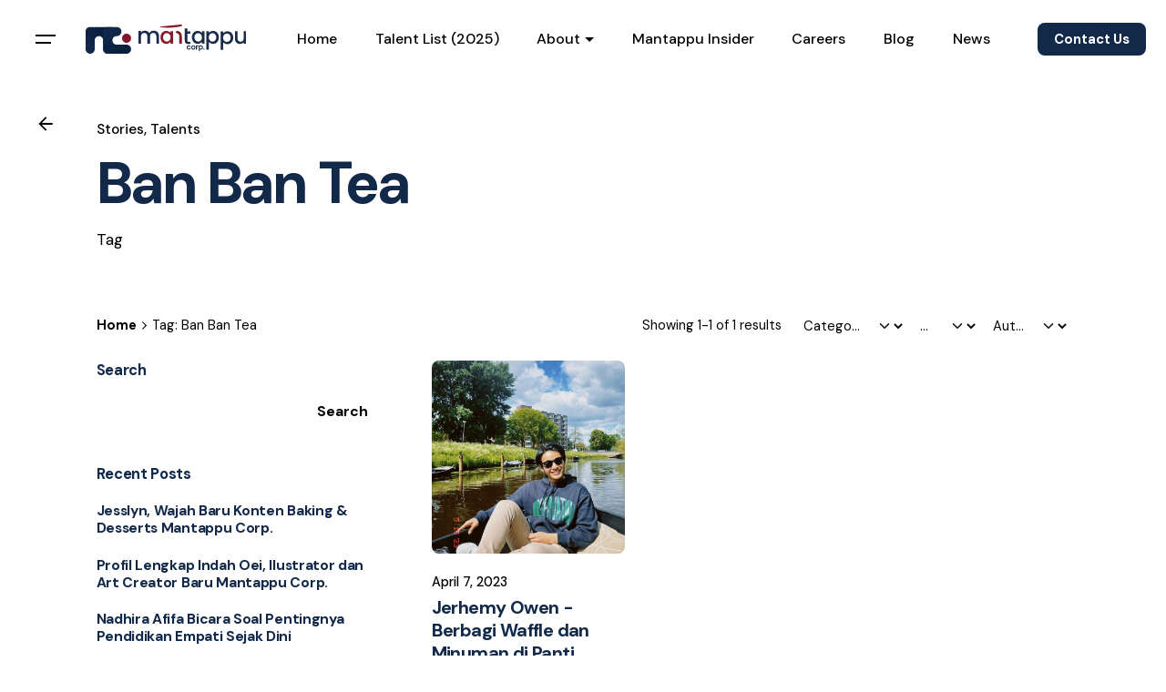

--- FILE ---
content_type: text/html; charset=UTF-8
request_url: https://www.mantappu.com/tag/ban-ban-tea/
body_size: 21776
content:
<!DOCTYPE html><html lang="en-US"><head><meta charset="UTF-8"><link rel="preconnect" href="https://fonts.gstatic.com/" crossorigin /><meta name="viewport" content="width=device-width, initial-scale=1"><meta name='robots' content='index, follow, max-image-preview:large, max-snippet:-1, max-video-preview:-1' /><title>Ban Ban Tea - Mantappu Corp.</title><link rel="canonical" href="https://www.mantappu.com/tag/ban-ban-tea/" /><meta property="og:locale" content="en_US" /><meta property="og:type" content="article" /><meta property="og:title" content="Ban Ban Tea - Mantappu Corp." /><meta property="og:url" content="https://www.mantappu.com/tag/ban-ban-tea/" /><meta property="og:site_name" content="Mantappu Corp." /><meta name="twitter:card" content="summary_large_image" /> <script type="application/ld+json" class="yoast-schema-graph">{"@context":"https://schema.org","@graph":[{"@type":"CollectionPage","@id":"https://www.mantappu.com/tag/ban-ban-tea/","url":"https://www.mantappu.com/tag/ban-ban-tea/","name":"Ban Ban Tea - Mantappu Corp.","isPartOf":{"@id":"https://www.mantappu.com/#website"},"primaryImageOfPage":{"@id":"https://www.mantappu.com/tag/ban-ban-tea/#primaryimage"},"image":{"@id":"https://www.mantappu.com/tag/ban-ban-tea/#primaryimage"},"thumbnailUrl":"https://www.mantappu.com/wp-content/uploads/2023/04/349230667_6603564839656164_1957547369741411497_n.jpg","breadcrumb":{"@id":"https://www.mantappu.com/tag/ban-ban-tea/#breadcrumb"},"inLanguage":"en-US"},{"@type":"ImageObject","inLanguage":"en-US","@id":"https://www.mantappu.com/tag/ban-ban-tea/#primaryimage","url":"https://www.mantappu.com/wp-content/uploads/2023/04/349230667_6603564839656164_1957547369741411497_n.jpg","contentUrl":"https://www.mantappu.com/wp-content/uploads/2023/04/349230667_6603564839656164_1957547369741411497_n.jpg","width":1080,"height":1350,"caption":"Jerhemy Owen - Berbagi Wafel dan Minuman di Panti Asuhan dan TPST (Dok. Mantappu Corp.)"},{"@type":"BreadcrumbList","@id":"https://www.mantappu.com/tag/ban-ban-tea/#breadcrumb","itemListElement":[{"@type":"ListItem","position":1,"name":"Home","item":"https://www.mantappu.com/"},{"@type":"ListItem","position":2,"name":"Ban Ban Tea"}]},{"@type":"WebSite","@id":"https://www.mantappu.com/#website","url":"https://www.mantappu.com/","name":"Mantappu Corp.","description":"Empowering Indonesia&#039;s Creator Economy","publisher":{"@id":"https://www.mantappu.com/#organization"},"potentialAction":[{"@type":"SearchAction","target":{"@type":"EntryPoint","urlTemplate":"https://www.mantappu.com/?s={search_term_string}"},"query-input":{"@type":"PropertyValueSpecification","valueRequired":true,"valueName":"search_term_string"}}],"inLanguage":"en-US"},{"@type":"Organization","@id":"https://www.mantappu.com/#organization","name":"Mantappu Corp.","url":"https://www.mantappu.com/","logo":{"@type":"ImageObject","inLanguage":"en-US","@id":"https://www.mantappu.com/#/schema/logo/image/","url":"https://www.mantappu.com/wp-content/uploads/2022/08/Mantappu-Logo.svg","contentUrl":"https://www.mantappu.com/wp-content/uploads/2022/08/Mantappu-Logo.svg","width":300,"height":64,"caption":"Mantappu Corp."},"image":{"@id":"https://www.mantappu.com/#/schema/logo/image/"}}]}</script> <link rel="alternate" type="application/rss+xml" title="Mantappu Corp. &raquo; Feed" href="https://www.mantappu.com/feed/" /><link rel="alternate" type="application/rss+xml" title="Mantappu Corp. &raquo; Ban Ban Tea Tag Feed" href="https://www.mantappu.com/tag/ban-ban-tea/feed/" />
 <script src="//www.googletagmanager.com/gtag/js?id=G-FL471SET9Q"  data-cfasync="false" data-wpfc-render="false" type="text/javascript" async></script> <script data-cfasync="false" data-wpfc-render="false" type="text/javascript">var mi_version = '9.11.1';
				var mi_track_user = true;
				var mi_no_track_reason = '';
								var MonsterInsightsDefaultLocations = {"page_location":"https:\/\/www.mantappu.com\/tag\/ban-ban-tea\/"};
								if ( typeof MonsterInsightsPrivacyGuardFilter === 'function' ) {
					var MonsterInsightsLocations = (typeof MonsterInsightsExcludeQuery === 'object') ? MonsterInsightsPrivacyGuardFilter( MonsterInsightsExcludeQuery ) : MonsterInsightsPrivacyGuardFilter( MonsterInsightsDefaultLocations );
				} else {
					var MonsterInsightsLocations = (typeof MonsterInsightsExcludeQuery === 'object') ? MonsterInsightsExcludeQuery : MonsterInsightsDefaultLocations;
				}

								var disableStrs = [
										'ga-disable-G-FL471SET9Q',
									];

				/* Function to detect opted out users */
				function __gtagTrackerIsOptedOut() {
					for (var index = 0; index < disableStrs.length; index++) {
						if (document.cookie.indexOf(disableStrs[index] + '=true') > -1) {
							return true;
						}
					}

					return false;
				}

				/* Disable tracking if the opt-out cookie exists. */
				if (__gtagTrackerIsOptedOut()) {
					for (var index = 0; index < disableStrs.length; index++) {
						window[disableStrs[index]] = true;
					}
				}

				/* Opt-out function */
				function __gtagTrackerOptout() {
					for (var index = 0; index < disableStrs.length; index++) {
						document.cookie = disableStrs[index] + '=true; expires=Thu, 31 Dec 2099 23:59:59 UTC; path=/';
						window[disableStrs[index]] = true;
					}
				}

				if ('undefined' === typeof gaOptout) {
					function gaOptout() {
						__gtagTrackerOptout();
					}
				}
								window.dataLayer = window.dataLayer || [];

				window.MonsterInsightsDualTracker = {
					helpers: {},
					trackers: {},
				};
				if (mi_track_user) {
					function __gtagDataLayer() {
						dataLayer.push(arguments);
					}

					function __gtagTracker(type, name, parameters) {
						if (!parameters) {
							parameters = {};
						}

						if (parameters.send_to) {
							__gtagDataLayer.apply(null, arguments);
							return;
						}

						if (type === 'event') {
														parameters.send_to = monsterinsights_frontend.v4_id;
							var hookName = name;
							if (typeof parameters['event_category'] !== 'undefined') {
								hookName = parameters['event_category'] + ':' + name;
							}

							if (typeof MonsterInsightsDualTracker.trackers[hookName] !== 'undefined') {
								MonsterInsightsDualTracker.trackers[hookName](parameters);
							} else {
								__gtagDataLayer('event', name, parameters);
							}
							
						} else {
							__gtagDataLayer.apply(null, arguments);
						}
					}

					__gtagTracker('js', new Date());
					__gtagTracker('set', {
						'developer_id.dZGIzZG': true,
											});
					if ( MonsterInsightsLocations.page_location ) {
						__gtagTracker('set', MonsterInsightsLocations);
					}
										__gtagTracker('config', 'G-FL471SET9Q', {"forceSSL":"true","link_attribution":"true"} );
										window.gtag = __gtagTracker;										(function () {
						/* https://developers.google.com/analytics/devguides/collection/analyticsjs/ */
						/* ga and __gaTracker compatibility shim. */
						var noopfn = function () {
							return null;
						};
						var newtracker = function () {
							return new Tracker();
						};
						var Tracker = function () {
							return null;
						};
						var p = Tracker.prototype;
						p.get = noopfn;
						p.set = noopfn;
						p.send = function () {
							var args = Array.prototype.slice.call(arguments);
							args.unshift('send');
							__gaTracker.apply(null, args);
						};
						var __gaTracker = function () {
							var len = arguments.length;
							if (len === 0) {
								return;
							}
							var f = arguments[len - 1];
							if (typeof f !== 'object' || f === null || typeof f.hitCallback !== 'function') {
								if ('send' === arguments[0]) {
									var hitConverted, hitObject = false, action;
									if ('event' === arguments[1]) {
										if ('undefined' !== typeof arguments[3]) {
											hitObject = {
												'eventAction': arguments[3],
												'eventCategory': arguments[2],
												'eventLabel': arguments[4],
												'value': arguments[5] ? arguments[5] : 1,
											}
										}
									}
									if ('pageview' === arguments[1]) {
										if ('undefined' !== typeof arguments[2]) {
											hitObject = {
												'eventAction': 'page_view',
												'page_path': arguments[2],
											}
										}
									}
									if (typeof arguments[2] === 'object') {
										hitObject = arguments[2];
									}
									if (typeof arguments[5] === 'object') {
										Object.assign(hitObject, arguments[5]);
									}
									if ('undefined' !== typeof arguments[1].hitType) {
										hitObject = arguments[1];
										if ('pageview' === hitObject.hitType) {
											hitObject.eventAction = 'page_view';
										}
									}
									if (hitObject) {
										action = 'timing' === arguments[1].hitType ? 'timing_complete' : hitObject.eventAction;
										hitConverted = mapArgs(hitObject);
										__gtagTracker('event', action, hitConverted);
									}
								}
								return;
							}

							function mapArgs(args) {
								var arg, hit = {};
								var gaMap = {
									'eventCategory': 'event_category',
									'eventAction': 'event_action',
									'eventLabel': 'event_label',
									'eventValue': 'event_value',
									'nonInteraction': 'non_interaction',
									'timingCategory': 'event_category',
									'timingVar': 'name',
									'timingValue': 'value',
									'timingLabel': 'event_label',
									'page': 'page_path',
									'location': 'page_location',
									'title': 'page_title',
									'referrer' : 'page_referrer',
								};
								for (arg in args) {
																		if (!(!args.hasOwnProperty(arg) || !gaMap.hasOwnProperty(arg))) {
										hit[gaMap[arg]] = args[arg];
									} else {
										hit[arg] = args[arg];
									}
								}
								return hit;
							}

							try {
								f.hitCallback();
							} catch (ex) {
							}
						};
						__gaTracker.create = newtracker;
						__gaTracker.getByName = newtracker;
						__gaTracker.getAll = function () {
							return [];
						};
						__gaTracker.remove = noopfn;
						__gaTracker.loaded = true;
						window['__gaTracker'] = __gaTracker;
					})();
									} else {
										console.log("");
					(function () {
						function __gtagTracker() {
							return null;
						}

						window['__gtagTracker'] = __gtagTracker;
						window['gtag'] = __gtagTracker;
					})();
									}</script>  <script>WebFontConfig={google:{families:["DM Sans:700i,700,500i,500,400i,400:latin-ext,latin-ext","DM Sans:700:latin-ext,latin-ext"]}};if ( typeof WebFont === "object" && typeof WebFont.load === "function" ) { WebFont.load( WebFontConfig ); }</script><script data-optimized="1" src="https://www.mantappu.com/wp-content/plugins/litespeed-cache/assets/js/webfontloader.min.js"></script><link data-optimized="2" rel="stylesheet" href="https://www.mantappu.com/wp-content/litespeed/css/7a643e1ac2e84b7d110a48e87ecee013.css?ver=9e8e8" /><style id='wp-block-image-inline-css' type='text/css'>.wp-block-image>a,.wp-block-image>figure>a{display:inline-block}.wp-block-image img{box-sizing:border-box;height:auto;max-width:100%;vertical-align:bottom}@media not (prefers-reduced-motion){.wp-block-image img.hide{visibility:hidden}.wp-block-image img.show{animation:show-content-image .4s}}.wp-block-image[style*=border-radius] img,.wp-block-image[style*=border-radius]>a{border-radius:inherit}.wp-block-image.has-custom-border img{box-sizing:border-box}.wp-block-image.aligncenter{text-align:center}.wp-block-image.alignfull>a,.wp-block-image.alignwide>a{width:100%}.wp-block-image.alignfull img,.wp-block-image.alignwide img{height:auto;width:100%}.wp-block-image .aligncenter,.wp-block-image .alignleft,.wp-block-image .alignright,.wp-block-image.aligncenter,.wp-block-image.alignleft,.wp-block-image.alignright{display:table}.wp-block-image .aligncenter>figcaption,.wp-block-image .alignleft>figcaption,.wp-block-image .alignright>figcaption,.wp-block-image.aligncenter>figcaption,.wp-block-image.alignleft>figcaption,.wp-block-image.alignright>figcaption{caption-side:bottom;display:table-caption}.wp-block-image .alignleft{float:left;margin:.5em 1em .5em 0}.wp-block-image .alignright{float:right;margin:.5em 0 .5em 1em}.wp-block-image .aligncenter{margin-left:auto;margin-right:auto}.wp-block-image :where(figcaption){margin-bottom:1em;margin-top:.5em}.wp-block-image.is-style-circle-mask img{border-radius:9999px}@supports ((-webkit-mask-image:none) or (mask-image:none)) or (-webkit-mask-image:none){.wp-block-image.is-style-circle-mask img{border-radius:0;-webkit-mask-image:url('data:image/svg+xml;utf8,<svg viewBox="0 0 100 100" xmlns="http://www.w3.org/2000/svg"><circle cx="50" cy="50" r="50"/></svg>');mask-image:url('data:image/svg+xml;utf8,<svg viewBox="0 0 100 100" xmlns="http://www.w3.org/2000/svg"><circle cx="50" cy="50" r="50"/></svg>');mask-mode:alpha;-webkit-mask-position:center;mask-position:center;-webkit-mask-repeat:no-repeat;mask-repeat:no-repeat;-webkit-mask-size:contain;mask-size:contain}}:root :where(.wp-block-image.is-style-rounded img,.wp-block-image .is-style-rounded img){border-radius:9999px}.wp-block-image figure{margin:0}.wp-lightbox-container{display:flex;flex-direction:column;position:relative}.wp-lightbox-container img{cursor:zoom-in}.wp-lightbox-container img:hover+button{opacity:1}.wp-lightbox-container button{align-items:center;backdrop-filter:blur(16px) saturate(180%);background-color:#5a5a5a40;border:none;border-radius:4px;cursor:zoom-in;display:flex;height:20px;justify-content:center;opacity:0;padding:0;position:absolute;right:16px;text-align:center;top:16px;width:20px;z-index:100}@media not (prefers-reduced-motion){.wp-lightbox-container button{transition:opacity .2s ease}}.wp-lightbox-container button:focus-visible{outline:3px auto #5a5a5a40;outline:3px auto -webkit-focus-ring-color;outline-offset:3px}.wp-lightbox-container button:hover{cursor:pointer;opacity:1}.wp-lightbox-container button:focus{opacity:1}.wp-lightbox-container button:focus,.wp-lightbox-container button:hover,.wp-lightbox-container button:not(:hover):not(:active):not(.has-background){background-color:#5a5a5a40;border:none}.wp-lightbox-overlay{box-sizing:border-box;cursor:zoom-out;height:100vh;left:0;overflow:hidden;position:fixed;top:0;visibility:hidden;width:100%;z-index:100000}.wp-lightbox-overlay .close-button{align-items:center;cursor:pointer;display:flex;justify-content:center;min-height:40px;min-width:40px;padding:0;position:absolute;right:calc(env(safe-area-inset-right) + 16px);top:calc(env(safe-area-inset-top) + 16px);z-index:5000000}.wp-lightbox-overlay .close-button:focus,.wp-lightbox-overlay .close-button:hover,.wp-lightbox-overlay .close-button:not(:hover):not(:active):not(.has-background){background:none;border:none}.wp-lightbox-overlay .lightbox-image-container{height:var(--wp--lightbox-container-height);left:50%;overflow:hidden;position:absolute;top:50%;transform:translate(-50%,-50%);transform-origin:top left;width:var(--wp--lightbox-container-width);z-index:9999999999}.wp-lightbox-overlay .wp-block-image{align-items:center;box-sizing:border-box;display:flex;height:100%;justify-content:center;margin:0;position:relative;transform-origin:0 0;width:100%;z-index:3000000}.wp-lightbox-overlay .wp-block-image img{height:var(--wp--lightbox-image-height);min-height:var(--wp--lightbox-image-height);min-width:var(--wp--lightbox-image-width);width:var(--wp--lightbox-image-width)}.wp-lightbox-overlay .wp-block-image figcaption{display:none}.wp-lightbox-overlay button{background:none;border:none}.wp-lightbox-overlay .scrim{background-color:#fff;height:100%;opacity:.9;position:absolute;width:100%;z-index:2000000}.wp-lightbox-overlay.active{visibility:visible}@media not (prefers-reduced-motion){.wp-lightbox-overlay.active{animation:turn-on-visibility .25s both}.wp-lightbox-overlay.active img{animation:turn-on-visibility .35s both}.wp-lightbox-overlay.show-closing-animation:not(.active){animation:turn-off-visibility .35s both}.wp-lightbox-overlay.show-closing-animation:not(.active) img{animation:turn-off-visibility .25s both}.wp-lightbox-overlay.zoom.active{animation:none;opacity:1;visibility:visible}.wp-lightbox-overlay.zoom.active .lightbox-image-container{animation:lightbox-zoom-in .4s}.wp-lightbox-overlay.zoom.active .lightbox-image-container img{animation:none}.wp-lightbox-overlay.zoom.active .scrim{animation:turn-on-visibility .4s forwards}.wp-lightbox-overlay.zoom.show-closing-animation:not(.active){animation:none}.wp-lightbox-overlay.zoom.show-closing-animation:not(.active) .lightbox-image-container{animation:lightbox-zoom-out .4s}.wp-lightbox-overlay.zoom.show-closing-animation:not(.active) .lightbox-image-container img{animation:none}.wp-lightbox-overlay.zoom.show-closing-animation:not(.active) .scrim{animation:turn-off-visibility .4s forwards}}@keyframes show-content-image{0%{visibility:hidden}99%{visibility:hidden}to{visibility:visible}}@keyframes turn-on-visibility{0%{opacity:0}to{opacity:1}}@keyframes turn-off-visibility{0%{opacity:1;visibility:visible}99%{opacity:0;visibility:visible}to{opacity:0;visibility:hidden}}@keyframes lightbox-zoom-in{0%{transform:translate(calc((-100vw + var(--wp--lightbox-scrollbar-width))/2 + var(--wp--lightbox-initial-left-position)),calc(-50vh + var(--wp--lightbox-initial-top-position))) scale(var(--wp--lightbox-scale))}to{transform:translate(-50%,-50%) scale(1)}}@keyframes lightbox-zoom-out{0%{transform:translate(-50%,-50%) scale(1);visibility:visible}99%{visibility:visible}to{transform:translate(calc((-100vw + var(--wp--lightbox-scrollbar-width))/2 + var(--wp--lightbox-initial-left-position)),calc(-50vh + var(--wp--lightbox-initial-top-position))) scale(var(--wp--lightbox-scale));visibility:hidden}}
/*# sourceURL=https://www.mantappu.com/wp-includes/blocks/image/style.min.css */</style> <script type="text/javascript" src="https://www.mantappu.com/wp-content/plugins/google-analytics-for-wordpress/assets/js/frontend-gtag.min.js?ver=9.11.1" id="monsterinsights-frontend-script-js" async="async" data-wp-strategy="async"></script> <script data-cfasync="false" data-wpfc-render="false" type="text/javascript" id='monsterinsights-frontend-script-js-extra'>/*  */
var monsterinsights_frontend = {"js_events_tracking":"true","download_extensions":"doc,pdf,ppt,zip,xls,docx,pptx,xlsx","inbound_paths":"[{\"path\":\"\\\/go\\\/\",\"label\":\"affiliate\"},{\"path\":\"\\\/recommend\\\/\",\"label\":\"affiliate\"}]","home_url":"https:\/\/www.mantappu.com","hash_tracking":"false","v4_id":"G-FL471SET9Q"};/*  */</script> <script type="text/javascript" src="https://www.mantappu.com/wp-includes/js/jquery/jquery.min.js?ver=3.7.1" id="jquery-core-js"></script> <script data-optimized="1" type="text/javascript" src="https://www.mantappu.com/wp-content/litespeed/js/a164df9affa17239f674877e87c090e3.js?ver=6312b" id="jquery-migrate-js"></script> <link rel="EditURI" type="application/rsd+xml" title="RSD" href="https://www.mantappu.com/xmlrpc.php?rsd" /><meta name="generator" content="Elementor 3.33.1; features: additional_custom_breakpoints; settings: css_print_method-external, google_font-enabled, font_display-auto"><link rel="icon" href="https://www.mantappu.com/wp-content/uploads/2022/08/Group-1-2-150x150.png" sizes="32x32" /><link rel="icon" href="https://www.mantappu.com/wp-content/uploads/2022/08/Group-1-2-200x200.png" sizes="192x192" /><link rel="apple-touch-icon" href="https://www.mantappu.com/wp-content/uploads/2022/08/Group-1-2-200x200.png" /><meta name="msapplication-TileImage" content="https://www.mantappu.com/wp-content/uploads/2022/08/Group-1-2.png" /></head><body data-rsssl=1 class="archive tag tag-ban-ban-tea tag-178 wp-custom-logo wp-embed-responsive wp-theme-ohio group-blog hfeed ohio-theme-3.6.2 with-header-3 with-widget-divider with-left-mobile-hamburger with-fixed-search with-headline with-sticky-header with-breadcrumbs icon-buttons-animation elementor-default elementor-kit-5"><div id="page" class="site"><ul class="elements-bar left -unlist dynamic-typo"><li></li><li></li></ul><ul class="elements-bar right -unlist dynamic-typo"><li></li></ul><a class="skip-link screen-reader-text" href="#main">Skip to content</a><header id="masthead" class="header header-3 both-types" data-header-fixed=true data-fixed-initial-offset=150><div class="header-wrap"><div class="header-wrap-inner"><div class="left-part"><div class="desktop-hamburger -left">
<button class="hamburger-button" data-js="hamburger" aria-label="Hamburger"><div class="hamburger icon-button" tabindex="0">
<i class="icon"></i></div>
</button></div><div class="mobile-hamburger -left">
<button class="hamburger-button" data-js="hamburger" aria-label="Hamburger"><div class="hamburger icon-button" tabindex="0">
<i class="icon"></i></div>
</button></div><div class="branding">
<a class="branding-title titles-typo -undash -unlink" href="https://www.mantappu.com/" rel="home"><div class="logo with-mobile">
<img data-lazyloaded="1" src="[data-uri]" data-src="https://www.mantappu.com/wp-content/uploads/2022/08/Mantappu-Logo-s.svg" class=" svg-logo" data-srcset="https://www.mantappu.com/wp-content/uploads/2022/08/Mantappu-Logo-s.svg 2x" alt="Mantappu Corp."><noscript><img src="https://www.mantappu.com/wp-content/uploads/2022/08/Mantappu-Logo-s.svg" class=" svg-logo"  srcset="https://www.mantappu.com/wp-content/uploads/2022/08/Mantappu-Logo-s.svg 2x" alt="Mantappu Corp."></noscript></div><div class="logo-mobile">
<img data-lazyloaded="1" src="[data-uri]" data-src="https://www.mantappu.com/wp-content/uploads/2022/08/Mantappu-Logo-s.svg" class=" svg-logo" alt="Mantappu Corp."><noscript><img src="https://www.mantappu.com/wp-content/uploads/2022/08/Mantappu-Logo-s.svg" class=" svg-logo" alt="Mantappu Corp."></noscript></div><div class="logo-sticky">
<img data-lazyloaded="1" src="[data-uri]" data-src="https://www.mantappu.com/wp-content/uploads/2022/08/Mantappu-Logo-s.svg" class=" svg-logo" data-srcset="https://www.mantappu.com/wp-content/uploads/2022/08/Mantappu-Logo-s.svg 2x" alt="Mantappu Corp."><noscript><img src="https://www.mantappu.com/wp-content/uploads/2022/08/Mantappu-Logo-s.svg" class=" svg-logo"  srcset="https://www.mantappu.com/wp-content/uploads/2022/08/Mantappu-Logo-s.svg 2x" alt="Mantappu Corp."></noscript></div><div class="logo-sticky-mobile"><img data-lazyloaded="1" src="[data-uri]" data-src="https://www.mantappu.com/wp-content/uploads/2022/08/Mantappu-Logo-s.svg" class=" svg-logo" alt="Mantappu Corp."><noscript><img src="https://www.mantappu.com/wp-content/uploads/2022/08/Mantappu-Logo-s.svg" class=" svg-logo" alt="Mantappu Corp."></noscript></div><div class="logo-dynamic">
<span class="dark hidden">
<img data-lazyloaded="1" src="[data-uri]" data-src="https://www.mantappu.com/wp-content/uploads/2022/08/Mantappu-Logo-s.svg"  class="svg-logo" data-srcset="https://www.mantappu.com/wp-content/uploads/2022/08/Mantappu-Logo-s.svg 2x" alt="Mantappu Corp."><noscript><img src="https://www.mantappu.com/wp-content/uploads/2022/08/Mantappu-Logo-s.svg"  class="svg-logo" srcset="https://www.mantappu.com/wp-content/uploads/2022/08/Mantappu-Logo-s.svg 2x" alt="Mantappu Corp."></noscript></span>
<span class="light hidden">
Mantappu Corp.
</span></div>
</a></div></div><div class="right-part right"><nav id="site-navigation" class="nav with-highlighted-menu hide-mobile-menu-images hide-mobile-menu-descriptions" data-mobile-menu-second-click-link=""><div class="slide-in-overlay menu-slide-in-overlay"><div class="overlay"></div><div class="close-bar">
<button class="icon-button -overlay-button" data-js="close-popup" aria-label="Close">
<i class="icon">
<svg class="default" width="14" height="14" viewBox="0 0 14 14" fill="none" xmlns="http://www.w3.org/2000/svg">
<path d="M14 1.41L12.59 0L7 5.59L1.41 0L0 1.41L5.59 7L0 12.59L1.41 14L7 8.41L12.59 14L14 12.59L8.41 7L14 1.41Z"></path>
</svg>
</i>
</button></div><div class="holder"><div id="mega-menu-wrap" class="nav-container"><ul id="menu-primary" class="menu"><li id="nav-menu-item-225402-696c9904bdc07" class="mega-menu-item nav-item menu-item-depth-0 "><a href="https://www.mantappu.com/" class="menu-link -undash -unlink main-menu-link item-title"><span>Home</span></a></li><li id="nav-menu-item-225403-696c9904bdc65" class="mega-menu-item nav-item menu-item-depth-0 "><a href="https://www.mantappu.com/talents/" class="menu-link -undash -unlink main-menu-link item-title"><span>Talent List (2025)</span></a></li><li id="nav-menu-item-230228-696c9904bdcd2" class="mega-menu-item nav-item menu-item-depth-0 has-submenu about-menu"><a href="https://www.mantappu.com/about/" class="menu-link -undash -unlink main-menu-link item-title"><span>About</span><div class="has-submenu-icon">
<i class="icon menu-plus">
<svg width="14" height="14" viewBox="0 0 14 14" fill="none" xmlns="http://www.w3.org/2000/svg">
<path d="M14 8H8V14H6V8H0V6H6V0H8V6H14V8Z"/>
</svg>
</i></div></a><ul class="menu-depth-1 sub-menu"><li id="nav-menu-item-234997-696c9904bdd0b" class="mega-menu-item sub-nav-item menu-item-depth-1 "><a href="https://www.mantappu.com/about/" class="menu-link -undash -unlink sub-menu-link "><span>Mantappu</span></a></li><li id="nav-menu-item-236274-696c9904bdd36" class="mega-menu-item sub-nav-item menu-item-depth-1 "><a href="https://www.mantappu.com/mantappu-academy/" class="menu-link -undash -unlink sub-menu-link "><span>Mantappu Academy</span></a></li><li id="nav-menu-item-234996-696c9904bdd6a" class="mega-menu-item sub-nav-item menu-item-depth-1 "><a href="https://www.mantappu.com/glxssy/" class="menu-link -undash -unlink sub-menu-link "><span>Glxssy</span></a></li></ul></li><li id="nav-menu-item-234405-696c9904bdde8" class="mega-menu-item nav-item menu-item-depth-0 "><a href="https://www.mantappu.com/insiders/" class="menu-link -undash -unlink main-menu-link item-title"><span>Mantappu Insider</span></a></li><li id="nav-menu-item-225918-696c9904bde37" class="mega-menu-item nav-item menu-item-depth-0 "><a href="https://www.mantappu.com/careers/" class="menu-link -undash -unlink main-menu-link item-title"><span>Careers</span></a></li><li id="nav-menu-item-226032-696c9904bde75" class="mega-menu-item nav-item menu-item-depth-0 "><a href="https://www.mantappu.com/blog/" class="menu-link -undash -unlink main-menu-link item-title"><span>Blog</span></a></li><li id="nav-menu-item-231572-696c9904bdecc" class="mega-menu-item nav-item menu-item-depth-0 "><a href="https://www.mantappu.com/news-list/" class="menu-link -undash -unlink main-menu-link item-title"><span>News</span></a></li></ul></div><div class="copyright"><p>©  All rights reserved | <b>PT Mantappu Berkat Digital</b></p></div></div></div></nav><ul class="menu-optional -unlist"><li class="button-group"><a href="https://www.mantappu.com/contact-us/" class="button -small btn-optional" target="">
Contact Us		</a></li></ul><div class="close-menu"></div></div></div></div></header><div class="clb-popup hamburger-nav"><div class="close-bar">
<button class="icon-button -light" data-js="close-hamburger-menu" aria-label="Close">
<i class="icon">
<svg class="default" width="14" height="14" viewBox="0 0 14 14" fill="none" xmlns="http://www.w3.org/2000/svg">
<path d="M14 1.41L12.59 0L7 5.59L1.41 0L0 1.41L5.59 7L0 12.59L1.41 14L7 8.41L12.59 14L14 12.59L8.41 7L14 1.41Z"></path>
</svg>
</i>
</button></div><div class="hamburger-nav-holder"><ul id="secondary-menu" class="menu"><li id="nav-menu-item-225402-696c9904c0a3e" class="mega-menu-item nav-item menu-item-depth-0 "><a href="https://www.mantappu.com/" class="menu-link -undash -unlink main-menu-link item-title"><span>Home</span></a></li><li id="nav-menu-item-225403-696c9904c0a8b" class="mega-menu-item nav-item menu-item-depth-0 "><a href="https://www.mantappu.com/talents/" class="menu-link -undash -unlink main-menu-link item-title"><span>Talent List (2025)</span></a></li><li id="nav-menu-item-230228-696c9904c0ad4" class="mega-menu-item nav-item menu-item-depth-0 has-submenu about-menu"><a href="https://www.mantappu.com/about/" class="menu-link -undash -unlink main-menu-link item-title"><span>About</span><div class="has-submenu-icon">
<i class="icon menu-plus">
<svg width="14" height="14" viewBox="0 0 14 14" fill="none" xmlns="http://www.w3.org/2000/svg">
<path d="M14 8H8V14H6V8H0V6H6V0H8V6H14V8Z"/>
</svg>
</i></div></a><ul class="menu-depth-1 sub-menu"><li id="nav-menu-item-234997-696c9904c0b00" class="mega-menu-item sub-nav-item menu-item-depth-1 "><a href="https://www.mantappu.com/about/" class="menu-link -undash -unlink sub-menu-link "><span>Mantappu</span></a></li><li id="nav-menu-item-236274-696c9904c0b27" class="mega-menu-item sub-nav-item menu-item-depth-1 "><a href="https://www.mantappu.com/mantappu-academy/" class="menu-link -undash -unlink sub-menu-link "><span>Mantappu Academy</span></a></li><li id="nav-menu-item-234996-696c9904c0b5a" class="mega-menu-item sub-nav-item menu-item-depth-1 "><a href="https://www.mantappu.com/glxssy/" class="menu-link -undash -unlink sub-menu-link "><span>Glxssy</span></a></li></ul></li><li id="nav-menu-item-234405-696c9904c0b99" class="mega-menu-item nav-item menu-item-depth-0 "><a href="https://www.mantappu.com/insiders/" class="menu-link -undash -unlink main-menu-link item-title"><span>Mantappu Insider</span></a></li><li id="nav-menu-item-225918-696c9904c0bd6" class="mega-menu-item nav-item menu-item-depth-0 "><a href="https://www.mantappu.com/careers/" class="menu-link -undash -unlink main-menu-link item-title"><span>Careers</span></a></li><li id="nav-menu-item-226032-696c9904c0c12" class="mega-menu-item nav-item menu-item-depth-0 "><a href="https://www.mantappu.com/blog/" class="menu-link -undash -unlink main-menu-link item-title"><span>Blog</span></a></li><li id="nav-menu-item-231572-696c9904c0c51" class="mega-menu-item nav-item menu-item-depth-0 "><a href="https://www.mantappu.com/news-list/" class="menu-link -undash -unlink main-menu-link item-title"><span>News</span></a></li></ul></div><div class="hamburger-nav-details"><div class="details-column">
<b>Get In Touch</b><br> Menara Caraka, Lantai 12, Jl. Mega Kuningan Barat, Blok E4 7 No. 1, Kawasan Mega <br> Kuningan, Jakarta 12950</div><div class="details-column">
<b>Work Inquiries</b><br> partnership@mantappu.com<br> (+62) 818 0401 3060</div></div></div><div id="content" class="site-content" data-mobile-menu-resolution="768"><div class="page-headline without-cap subheader_excluded -left">
<a href="" class="back-link dynamic-typo -unlink vc_hidden-md vc_hidden-sm vc_hidden-xs">
<button class="icon-button" aria-controls="site-navigation" aria-label="Back">
<i class="icon">
<svg class="default" xmlns="http://www.w3.org/2000/svg" height="24" viewBox="0 -960 960 960" width="24"><path d="M314-442.5 533.5-223 480-170 170-480l310-310 53.5 53L314-517.5h476v75H314Z"/></svg>
</i>
</button>
<span class="caption">
Back    </span>
</a><div class="bg-image"></div><div class="holder"><div class="page-container -full-w"><div class="animated-holder"><div class="headline-meta"><div class="category-holder no-divider"><a class="category -unlink"  href="https://www.mantappu.com/category/stories/" rel="category tag"> Stories</a> <a class="category -unlink"  href="https://www.mantappu.com/category/talents/" rel="category tag"> Talents</a></div></div><h1 class="title">Ban Ban Tea</h1><div class="post-meta-holder">
Tag</div></div></div></div></div><div class="page-container -full-w"><div class="breadcrumb-holder"><nav aria-label="breadcrumb"><ol class="breadcrumb -flex -flex-align-center -flex-just-start -flex-wrap -unlist" itemscope itemtype="http://schema.org/BreadcrumbList"><li class="breadcrumb-item" itemprop="itemListElement" itemscope itemtype="http://schema.org/ListItem"><a itemprop="item" class="-unlink" href="https://www.mantappu.com/"><span itemprop="name">Home</span></a><svg class="default" width="5" height="9" viewBox="0 0 9 16" fill="none" xmlns="http://www.w3.org/2000/svg"><path d="M0 14.5697L1.36504 16L9 8L1.36504 0L0 1.4303L6.26992 8L0 14.5697V14.5697Z"></path></svg><meta itemprop="position" content="1" /></li><li class="breadcrumb-item" itemprop="itemListElement" itemscope itemtype="http://schema.org/ListItem"><span itemprop="name" class="active">Tag: Ban Ban Tea</span><meta itemprop="position" content="2" /></li></ol></nav><div class="ordering-filters-holder"><div class="slide-in-overlay" data-js="filter-slidein"><div class="overlay"></div><div class="close-bar -flex-just-start">
<button class="icon-button" data-js="close-filter-slidein" aria-label="Close">
<i class="icon">
<svg class="default" width="14" height="14" viewBox="0 0 14 14" fill="none" xmlns="http://www.w3.org/2000/svg">
<path d="M14 1.41L12.59 0L7 5.59L1.41 0L0 1.41L5.59 7L0 12.59L1.41 14L7 8.41L12.59 14L14 12.59L8.41 7L14 1.41Z"></path>
</svg>
</i>
</button></div><div class="filters-container holder"><div class="ordering-filters -flex -flex-align-center"><div class="result-count">
Showing 1-1 of 1 results</div>
<select class="-small" autocomplete="off" aria-label="Filter Categories"><option value="" data-select-href="https://www.mantappu.com">Categories</option><option value="personal" data-select-href="https://www.mantappu.com/category/personal/" >Personal</option><option value="stories" data-select-href="https://www.mantappu.com/category/stories/" >Stories</option><option value="talents" data-select-href="https://www.mantappu.com/category/talents/" >Talents</option><option value="uncategorized" data-select-href="https://www.mantappu.com/category/uncategorized/" >Uncategorized</option>										</select>
<select class="-small" autocomplete="off" aria-label="Filter Tags"><option value="" data-select-href="https://www.mantappu.com">Tags</option><option value="realitamerantau" data-select-href="https://www.mantappu.com/tag/realitamerantau/" >#RealitaMerantau</option><option value="2023" data-select-href="https://www.mantappu.com/tag/2023/" >2023</option><option value="21" data-select-href="https://www.mantappu.com/tag/21/" >21</option><option value="22" data-select-href="https://www.mantappu.com/tag/22/" >22</option><option value="25" data-select-href="https://www.mantappu.com/tag/25/" >25</option><option value="2beha10ribu" data-select-href="https://www.mantappu.com/tag/2beha10ribu/" >2beha10ribu</option><option value="aa-daehoon" data-select-href="https://www.mantappu.com/tag/aa-daehoon/" >AA Daehoon</option><option value="aespa" data-select-href="https://www.mantappu.com/tag/aespa/" >AESPA</option><option value="alam" data-select-href="https://www.mantappu.com/tag/alam/" >alam</option><option value="alex-simanjuntak" data-select-href="https://www.mantappu.com/tag/alex-simanjuntak/" >Alex Simanjuntak</option><option value="alexander-matthew" data-select-href="https://www.mantappu.com/tag/alexander-matthew/" >Alexander Matthew</option><option value="anime" data-select-href="https://www.mantappu.com/tag/anime/" >Anime</option><option value="art-content-creator" data-select-href="https://www.mantappu.com/tag/art-content-creator/" >art content creator</option><option value="australia" data-select-href="https://www.mantappu.com/tag/australia/" >Australia</option><option value="avatar" data-select-href="https://www.mantappu.com/tag/avatar/" >Avatar</option><option value="avgeek" data-select-href="https://www.mantappu.com/tag/avgeek/" >Avgeek</option><option value="bahasa-isyarat" data-select-href="https://www.mantappu.com/tag/bahasa-isyarat/" >Bahasa Isyarat</option><option value="bahasa-jepang" data-select-href="https://www.mantappu.com/tag/bahasa-jepang/" >Bahasa Jepang</option><option value="bahaya-rokok" data-select-href="https://www.mantappu.com/tag/bahaya-rokok/" >Bahaya Rokok</option><option value="bali" data-select-href="https://www.mantappu.com/tag/bali/" >Bali</option><option value="ban-ban-tea" data-select-href="https://www.mantappu.com/tag/ban-ban-tea/"  selected>Ban Ban Tea</option><option value="bantargebang" data-select-href="https://www.mantappu.com/tag/bantargebang/" >Bantargebang</option><option value="beauty" data-select-href="https://www.mantappu.com/tag/beauty/" >Beauty</option><option value="beauty-creator" data-select-href="https://www.mantappu.com/tag/beauty-creator/" >Beauty Creator</option><option value="beauty-influencer" data-select-href="https://www.mantappu.com/tag/beauty-influencer/" >Beauty Influencer</option><option value="belanda" data-select-href="https://www.mantappu.com/tag/belanda/" >Belanda</option><option value="birthday" data-select-href="https://www.mantappu.com/tag/birthday/" >Birthday</option><option value="bisnis" data-select-href="https://www.mantappu.com/tag/bisnis/" >Bisnis</option><option value="boboholokal" data-select-href="https://www.mantappu.com/tag/boboholokal/" >Boboholokal</option><option value="buka" data-select-href="https://www.mantappu.com/tag/buka/" >Buka</option><option value="buka-puasa" data-select-href="https://www.mantappu.com/tag/buka-puasa/" >Buka Puasa</option><option value="bukan-anak-dapur" data-select-href="https://www.mantappu.com/tag/bukan-anak-dapur/" >Bukan Anak Dapur</option><option value="bule" data-select-href="https://www.mantappu.com/tag/bule/" >Bule</option><option value="cancel-culture" data-select-href="https://www.mantappu.com/tag/cancel-culture/" >Cancel Culture</option><option value="cecil" data-select-href="https://www.mantappu.com/tag/cecil/" >Cecil</option><option value="cecilia-amalo" data-select-href="https://www.mantappu.com/tag/cecilia-amalo/" >Cecilia Amalo</option><option value="ceo" data-select-href="https://www.mantappu.com/tag/ceo/" >CEO</option><option value="ceo-mantappu-corp" data-select-href="https://www.mantappu.com/tag/ceo-mantappu-corp/" >CEO Mantappu Corp.</option><option value="chakurinfuufu" data-select-href="https://www.mantappu.com/tag/chakurinfuufu/" >Chakurinfuufu</option><option value="challange" data-select-href="https://www.mantappu.com/tag/challange/" >Challange</option><option value="challenge" data-select-href="https://www.mantappu.com/tag/challenge/" >Challenge</option><option value="chef" data-select-href="https://www.mantappu.com/tag/chef/" >Chef</option><option value="ciliwung-cleanup" data-select-href="https://www.mantappu.com/tag/ciliwung-cleanup/" >Ciliwung Cleanup</option><option value="claresta" data-select-href="https://www.mantappu.com/tag/claresta/" >Claresta</option><option value="claresta-dami" data-select-href="https://www.mantappu.com/tag/claresta-dami/" >Claresta Dami</option><option value="clarestok" data-select-href="https://www.mantappu.com/tag/clarestok/" >Clarestok</option><option value="clash-of-champions" data-select-href="https://www.mantappu.com/tag/clash-of-champions/" >Clash of Champions</option><option value="classy-make-up" data-select-href="https://www.mantappu.com/tag/classy-make-up/" >Classy Make Up</option><option value="content-creator" data-select-href="https://www.mantappu.com/tag/content-creator/" >Content Creator</option><option value="cosplay" data-select-href="https://www.mantappu.com/tag/cosplay/" >Cosplay</option><option value="cosplayer" data-select-href="https://www.mantappu.com/tag/cosplayer/" >Cosplayer</option><option value="cover-lagu" data-select-href="https://www.mantappu.com/tag/cover-lagu/" >Cover Lagu</option><option value="culture-shock" data-select-href="https://www.mantappu.com/tag/culture-shock/" >Culture Shock</option><option value="daehoon" data-select-href="https://www.mantappu.com/tag/daehoon/" >Daehoon</option><option value="daily-life" data-select-href="https://www.mantappu.com/tag/daily-life/" >Daily Life</option><option value="daily-vlog" data-select-href="https://www.mantappu.com/tag/daily-vlog/" >Daily Vlog</option><option value="dear-david" data-select-href="https://www.mantappu.com/tag/dear-david/" >dear David</option><option value="desa" data-select-href="https://www.mantappu.com/tag/desa/" >Desa</option><option value="dessert" data-select-href="https://www.mantappu.com/tag/dessert/" >Dessert</option><option value="detektif-reomit" data-select-href="https://www.mantappu.com/tag/detektif-reomit/" >Detektif Reomit</option><option value="dokter" data-select-href="https://www.mantappu.com/tag/dokter/" >Dokter</option><option value="dokter-muda" data-select-href="https://www.mantappu.com/tag/dokter-muda/" >Dokter Muda</option><option value="drama-korea" data-select-href="https://www.mantappu.com/tag/drama-korea/" >Drama Korea</option><option value="duo-kembar" data-select-href="https://www.mantappu.com/tag/duo-kembar/" >Duo Kembar</option><option value="edinburgh" data-select-href="https://www.mantappu.com/tag/edinburgh/" >Edinburgh</option><option value="edukasi" data-select-href="https://www.mantappu.com/tag/edukasi/" >Edukasi</option><option value="ekida" data-select-href="https://www.mantappu.com/tag/ekida/" >Ekida</option><option value="ekida-rehan" data-select-href="https://www.mantappu.com/tag/ekida-rehan/" >Ekida Rehan</option><option value="enterpreneurship" data-select-href="https://www.mantappu.com/tag/enterpreneurship/" >Enterpreneurship</option><option value="erika-ebisawa" data-select-href="https://www.mantappu.com/tag/erika-ebisawa/" >Erika Ebisawa</option><option value="erikacang" data-select-href="https://www.mantappu.com/tag/erikacang/" >Erikacang</option><option value="eunho" data-select-href="https://www.mantappu.com/tag/eunho/" >Eunho</option><option value="fakta-unik" data-select-href="https://www.mantappu.com/tag/fakta-unik/" >Fakta Unik</option><option value="fangirling" data-select-href="https://www.mantappu.com/tag/fangirling/" >Fangirling</option><option value="farhan" data-select-href="https://www.mantappu.com/tag/farhan/" >Farhan</option><option value="farhan-firmansyah" data-select-href="https://www.mantappu.com/tag/farhan-firmansyah/" >Farhan Firmansyah</option><option value="fashion" data-select-href="https://www.mantappu.com/tag/fashion/" >Fashion</option><option value="film-pendek" data-select-href="https://www.mantappu.com/tag/film-pendek/" >FIlm Pendek</option><option value="forbes-asia-30-under-30" data-select-href="https://www.mantappu.com/tag/forbes-asia-30-under-30/" >Forbes Asia 30 Under 30</option><option value="forbes-indonesia" data-select-href="https://www.mantappu.com/tag/forbes-indonesia/" >Forbes Indonesia</option><option value="fortune-indonesias-40-under-40" data-select-href="https://www.mantappu.com/tag/fortune-indonesias-40-under-40/" >Fortune Indonesia&#039;s 40 Under 40</option><option value="founder" data-select-href="https://www.mantappu.com/tag/founder/" >Founder</option><option value="gabriella-keisha" data-select-href="https://www.mantappu.com/tag/gabriella-keisha/" >Gabriella Keisha</option><option value="gala-premiere" data-select-href="https://www.mantappu.com/tag/gala-premiere/" >Gala Premiere</option><option value="gender-reveal" data-select-href="https://www.mantappu.com/tag/gender-reveal/" >Gender Reveal</option><option value="gunung" data-select-href="https://www.mantappu.com/tag/gunung/" >gunung</option><option value="hair-influencer" data-select-href="https://www.mantappu.com/tag/hair-influencer/" >Hair Influencer</option><option value="halal" data-select-href="https://www.mantappu.com/tag/halal/" >Halal</option><option value="hari-bahagia-sedunia" data-select-href="https://www.mantappu.com/tag/hari-bahagia-sedunia/" >Hari Bahagia Sedunia</option><option value="hari-gizi" data-select-href="https://www.mantappu.com/tag/hari-gizi/" >Hari Gizi</option><option value="hari-keluarga-internasional" data-select-href="https://www.mantappu.com/tag/hari-keluarga-internasional/" >Hari Keluarga Internasional</option><option value="hari-perempuan-internasional" data-select-href="https://www.mantappu.com/tag/hari-perempuan-internasional/" >hari perempuan internasional</option><option value="harry-potter" data-select-href="https://www.mantappu.com/tag/harry-potter/" >Harry Potter</option><option value="harvard" data-select-href="https://www.mantappu.com/tag/harvard/" >Harvard</option><option value="hidangan" data-select-href="https://www.mantappu.com/tag/hidangan/" >Hidangan</option><option value="hidangan-pedas" data-select-href="https://www.mantappu.com/tag/hidangan-pedas/" >Hidangan Pedas</option><option value="hiking" data-select-href="https://www.mantappu.com/tag/hiking/" >hiking</option><option value="hint" data-select-href="https://www.mantappu.com/tag/hint/" >HINT</option><option value="hitomi" data-select-href="https://www.mantappu.com/tag/hitomi/" >Hitomi</option><option value="hitomi-inoue" data-select-href="https://www.mantappu.com/tag/hitomi-inoue/" >Hitomi Inoue</option><option value="horor" data-select-href="https://www.mantappu.com/tag/horor/" >horor</option><option value="humor" data-select-href="https://www.mantappu.com/tag/humor/" >Humor</option><option value="ibra" data-select-href="https://www.mantappu.com/tag/ibra/" >Ibra</option><option value="ibra-isman" data-select-href="https://www.mantappu.com/tag/ibra-isman/" >Ibra Isman</option><option value="idul-fitri" data-select-href="https://www.mantappu.com/tag/idul-fitri/" >Idul Fitri</option><option value="igari-makeup" data-select-href="https://www.mantappu.com/tag/igari-makeup/" >Igari Makeup</option><option value="ilustrator" data-select-href="https://www.mantappu.com/tag/ilustrator/" >ilustrator</option><option value="impian" data-select-href="https://www.mantappu.com/tag/impian/" >Impian</option><option value="indah-oei" data-select-href="https://www.mantappu.com/tag/indah-oei/" >Indah Oei</option><option value="indonesia" data-select-href="https://www.mantappu.com/tag/indonesia/" >Indonesia</option><option value="influencer" data-select-href="https://www.mantappu.com/tag/influencer/" >Influencer</option><option value="inspirasional" data-select-href="https://www.mantappu.com/tag/inspirasional/" >Inspirasional</option><option value="instagram" data-select-href="https://www.mantappu.com/tag/instagram/" >Instagram</option><option value="international-day-of-happiness" data-select-href="https://www.mantappu.com/tag/international-day-of-happiness/" >International Day of Happiness</option><option value="internship" data-select-href="https://www.mantappu.com/tag/internship/" >Internship</option><option value="interview" data-select-href="https://www.mantappu.com/tag/interview/" >Interview</option><option value="ive" data-select-href="https://www.mantappu.com/tag/ive/" >IVE</option><option value="jajanan" data-select-href="https://www.mantappu.com/tag/jajanan/" >Jajanan</option><option value="jakarta" data-select-href="https://www.mantappu.com/tag/jakarta/" >Jakarta</option><option value="jang-hansol" data-select-href="https://www.mantappu.com/tag/jang-hansol/" >Jang Hansol</option><option value="jarak-antar-kanvas" data-select-href="https://www.mantappu.com/tag/jarak-antar-kanvas/" >Jarak Antar Kanvas</option><option value="jeanette" data-select-href="https://www.mantappu.com/tag/jeanette/" >Jeanette</option><option value="jeanette-ongtoo" data-select-href="https://www.mantappu.com/tag/jeanette-ongtoo/" >Jeanette Ongtoo</option><option value="jehian" data-select-href="https://www.mantappu.com/tag/jehian/" >Jehian</option><option value="jehian-sijabat" data-select-href="https://www.mantappu.com/tag/jehian-sijabat/" >Jehian Sijabat</option><option value="jelajah" data-select-href="https://www.mantappu.com/tag/jelajah/" >Jelajah</option><option value="jepang" data-select-href="https://www.mantappu.com/tag/jepang/" >Jepang</option><option value="jerhemy-owen" data-select-href="https://www.mantappu.com/tag/jerhemy-owen/" >Jerhemy Owen</option><option value="jerman" data-select-href="https://www.mantappu.com/tag/jerman/" >Jerman</option><option value="jerome-polin" data-select-href="https://www.mantappu.com/tag/jerome-polin/" >Jerome Polin</option><option value="jerompiade" data-select-href="https://www.mantappu.com/tag/jerompiade/" >Jerompiade</option><option value="jesslyn" data-select-href="https://www.mantappu.com/tag/jesslyn/" >Jesslyn</option><option value="jkt48" data-select-href="https://www.mantappu.com/tag/jkt48/" >JKT48</option><option value="jomblo" data-select-href="https://www.mantappu.com/tag/jomblo/" >Jomblo</option><option value="jomlo" data-select-href="https://www.mantappu.com/tag/jomlo/" >Jomlo</option><option value="julia" data-select-href="https://www.mantappu.com/tag/julia/" >Julia</option><option value="junho" data-select-href="https://www.mantappu.com/tag/junho/" >Junho</option><option value="k-pop" data-select-href="https://www.mantappu.com/tag/k-pop/" >K-pop</option><option value="k-popers" data-select-href="https://www.mantappu.com/tag/k-popers/" >K-Popers</option><option value="kanguru" data-select-href="https://www.mantappu.com/tag/kanguru/" >Kanguru</option><option value="karakter" data-select-href="https://www.mantappu.com/tag/karakter/" >Karakter</option><option value="karin" data-select-href="https://www.mantappu.com/tag/karin/" >Karin</option><option value="kartini" data-select-href="https://www.mantappu.com/tag/kartini/" >Kartini</option><option value="kegiatan" data-select-href="https://www.mantappu.com/tag/kegiatan/" >Kegiatan</option><option value="kehidupan-di-jepang" data-select-href="https://www.mantappu.com/tag/kehidupan-di-jepang/" >Kehidupan di Jepang</option><option value="keisha" data-select-href="https://www.mantappu.com/tag/keisha/" >Keisha</option><option value="keluarga" data-select-href="https://www.mantappu.com/tag/keluarga/" >Keluarga</option><option value="kencampur" data-select-href="https://www.mantappu.com/tag/kencampur/" >Kencampur</option><option value="keramik" data-select-href="https://www.mantappu.com/tag/keramik/" >Keramik</option><option value="kesehatan" data-select-href="https://www.mantappu.com/tag/kesehatan/" >Kesehatan</option><option value="konten-transisi" data-select-href="https://www.mantappu.com/tag/konten-transisi/" >Konten Transisi</option><option value="korea" data-select-href="https://www.mantappu.com/tag/korea/" >Korea</option><option value="korea-reomit" data-select-href="https://www.mantappu.com/tag/korea-reomit/" >Korea Reomit</option><option value="korea-selatan" data-select-href="https://www.mantappu.com/tag/korea-selatan/" >Korea Selatan</option><option value="korean" data-select-href="https://www.mantappu.com/tag/korean/" >Korean</option><option value="korean-look" data-select-href="https://www.mantappu.com/tag/korean-look/" >Korean Look</option><option value="korean-makeup" data-select-href="https://www.mantappu.com/tag/korean-makeup/" >Korean Makeup</option><option value="kos" data-select-href="https://www.mantappu.com/tag/kos/" >Kos</option><option value="kpop" data-select-href="https://www.mantappu.com/tag/kpop/" >Kpop</option><option value="krista" data-select-href="https://www.mantappu.com/tag/krista/" >Krista</option><option value="kuliner" data-select-href="https://www.mantappu.com/tag/kuliner/" >Kuliner</option><option value="layangan-putus" data-select-href="https://www.mantappu.com/tag/layangan-putus/" >Layangan Putus</option><option value="le-sserafim" data-select-href="https://www.mantappu.com/tag/le-sserafim/" >LE SSERAFIM</option><option value="lebaran" data-select-href="https://www.mantappu.com/tag/lebaran/" >Lebaran</option><option value="leo-jelajah-desa" data-select-href="https://www.mantappu.com/tag/leo-jelajah-desa/" >Leo Jelajah Desa</option><option value="leonardo-edwin" data-select-href="https://www.mantappu.com/tag/leonardo-edwin/" >Leonardo edwin</option><option value="liburan" data-select-href="https://www.mantappu.com/tag/liburan/" >Liburan</option><option value="lingkungan" data-select-href="https://www.mantappu.com/tag/lingkungan/" >Lingkungan</option><option value="lukas" data-select-href="https://www.mantappu.com/tag/lukas/" >Lukas</option><option value="lukas-will" data-select-href="https://www.mantappu.com/tag/lukas-will/" >Lukas Will</option><option value="makanan" data-select-href="https://www.mantappu.com/tag/makanan/" >Makanan</option><option value="make-up" data-select-href="https://www.mantappu.com/tag/make-up/" >Make Up</option><option value="makeup" data-select-href="https://www.mantappu.com/tag/makeup/" >Makeup</option><option value="mama" data-select-href="https://www.mantappu.com/tag/mama/" >Mama</option><option value="mantappu" data-select-href="https://www.mantappu.com/tag/mantappu/" >Mantappu</option><option value="mantappu-boys" data-select-href="https://www.mantappu.com/tag/mantappu-boys/" >Mantappu Boys</option><option value="mantappu-corp" data-select-href="https://www.mantappu.com/tag/mantappu-corp/" >Mantappu Corp.</option><option value="mantaview" data-select-href="https://www.mantappu.com/tag/mantaview/" >MantaView</option><option value="mantra-baru" data-select-href="https://www.mantappu.com/tag/mantra-baru/" >Mantra Baru</option><option value="maria-clarin" data-select-href="https://www.mantappu.com/tag/maria-clarin/" >Maria Clarin</option><option value="masak" data-select-href="https://www.mantappu.com/tag/masak/" >Masak</option><option value="maskapai" data-select-href="https://www.mantappu.com/tag/maskapai/" >Maskapai</option><option value="matematika" data-select-href="https://www.mantappu.com/tag/matematika/" >Matematika</option><option value="matthew" data-select-href="https://www.mantappu.com/tag/matthew/" >Matthew</option><option value="melly-krista" data-select-href="https://www.mantappu.com/tag/melly-krista/" >Melly Krista</option><option value="menantea" data-select-href="https://www.mantappu.com/tag/menantea/" >Menantea</option><option value="menu" data-select-href="https://www.mantappu.com/tag/menu/" >Menu</option><option value="merantau" data-select-href="https://www.mantappu.com/tag/merantau/" >Merantau</option><option value="metahuman" data-select-href="https://www.mantappu.com/tag/metahuman/" >Metahuman</option><option value="model" data-select-href="https://www.mantappu.com/tag/model/" >Model</option><option value="motivasi" data-select-href="https://www.mantappu.com/tag/motivasi/" >Motivasi</option><option value="mudik" data-select-href="https://www.mantappu.com/tag/mudik/" >Mudik</option><option value="mukbang" data-select-href="https://www.mantappu.com/tag/mukbang/" >Mukbang</option><option value="murti" data-select-href="https://www.mantappu.com/tag/murti/" >Murti</option><option value="murtiws" data-select-href="https://www.mantappu.com/tag/murtiws/" >murtiws</option><option value="na-daehoon" data-select-href="https://www.mantappu.com/tag/na-daehoon/" >Na Daehoon</option><option value="nadhira-afifa" data-select-href="https://www.mantappu.com/tag/nadhira-afifa/" >Nadhira Afifa</option><option value="natural-make-up" data-select-href="https://www.mantappu.com/tag/natural-make-up/" >Natural Make Up</option><option value="navito-halal" data-select-href="https://www.mantappu.com/tag/navito-halal/" >Navito Halal</option><option value="neexchy" data-select-href="https://www.mantappu.com/tag/neexchy/" >Neexchy</option><option value="new-jeans" data-select-href="https://www.mantappu.com/tag/new-jeans/" >New Jeans</option><option value="new-talent" data-select-href="https://www.mantappu.com/tag/new-talent/" >New Talent</option><option value="nihongo-mantappu" data-select-href="https://www.mantappu.com/tag/nihongo-mantappu/" >Nihongo Mantappu</option><option value="normanela" data-select-href="https://www.mantappu.com/tag/normanela/" >Normanela</option><option value="omg" data-select-href="https://www.mantappu.com/tag/omg/" >OMG</option><option value="otsuka" data-select-href="https://www.mantappu.com/tag/otsuka/" >Otsuka</option><option value="outfit" data-select-href="https://www.mantappu.com/tag/outfit/" >Outfit</option><option value="owen" data-select-href="https://www.mantappu.com/tag/owen/" >Owen</option><option value="perantau" data-select-href="https://www.mantappu.com/tag/perantau/" >Perantau</option><option value="perempuan" data-select-href="https://www.mantappu.com/tag/perempuan/" >Perempuan</option><option value="pesawat" data-select-href="https://www.mantappu.com/tag/pesawat/" >Pesawat</option><option value="pindah-rumah" data-select-href="https://www.mantappu.com/tag/pindah-rumah/" >Pindah Rumah</option><option value="pottery-class" data-select-href="https://www.mantappu.com/tag/pottery-class/" >Pottery Class</option><option value="puasa" data-select-href="https://www.mantappu.com/tag/puasa/" >Puasa</option><option value="pulang-kampung" data-select-href="https://www.mantappu.com/tag/pulang-kampung/" >Pulang Kampung</option><option value="qa" data-select-href="https://www.mantappu.com/tag/qa/" >Q&amp;A</option><option value="qa-group" data-select-href="https://www.mantappu.com/tag/qa-group/" >Q&amp;A Group</option><option value="quality-time" data-select-href="https://www.mantappu.com/tag/quality-time/" >Quality Time</option><option value="rahasia" data-select-href="https://www.mantappu.com/tag/rahasia/" >Rahasia</option><option value="ramadhan" data-select-href="https://www.mantappu.com/tag/ramadhan/" >Ramadhan</option><option value="ramyun" data-select-href="https://www.mantappu.com/tag/ramyun/" >Ramyun</option><option value="rantau" data-select-href="https://www.mantappu.com/tag/rantau/" >Rantau</option><option value="realita-merantau" data-select-href="https://www.mantappu.com/tag/realita-merantau/" >Realita Merantau</option><option value="rekomendasi-liburan-di-korea" data-select-href="https://www.mantappu.com/tag/rekomendasi-liburan-di-korea/" >Rekomendasi Liburan di Korea</option><option value="roman-peonny" data-select-href="https://www.mantappu.com/tag/roman-peonny/" >Roman Peonny</option><option value="rusia" data-select-href="https://www.mantappu.com/tag/rusia/" >Rusia</option><option value="ryoma-otsuka" data-select-href="https://www.mantappu.com/tag/ryoma-otsuka/" >Ryoma Otsuka</option><option value="sahur" data-select-href="https://www.mantappu.com/tag/sahur/" >Sahur</option><option value="sampah" data-select-href="https://www.mantappu.com/tag/sampah/" >Sampah</option><option value="sebesty" data-select-href="https://www.mantappu.com/tag/sebesty/" >Sebesty</option><option value="sindulang" data-select-href="https://www.mantappu.com/tag/sindulang/" >Sindulang</option><option value="single" data-select-href="https://www.mantappu.com/tag/single/" >Single</option><option value="skotlandia" data-select-href="https://www.mantappu.com/tag/skotlandia/" >Skotlandia</option><option value="song-hye-kyo" data-select-href="https://www.mantappu.com/tag/song-hye-kyo/" >Song Hye Kyo</option><option value="streetfood" data-select-href="https://www.mantappu.com/tag/streetfood/" >Streetfood</option><option value="success-story" data-select-href="https://www.mantappu.com/tag/success-story/" >Success story</option><option value="susi-air" data-select-href="https://www.mantappu.com/tag/susi-air/" >Susi Air</option><option value="sydney" data-select-href="https://www.mantappu.com/tag/sydney/" >Sydney</option><option value="takuya-ohsawa" data-select-href="https://www.mantappu.com/tag/takuya-ohsawa/" >Takuya Ohsawa</option><option value="talent" data-select-href="https://www.mantappu.com/tag/talent/" >Talent</option><option value="tango" data-select-href="https://www.mantappu.com/tag/tango/" >Tango</option><option value="tantangan" data-select-href="https://www.mantappu.com/tag/tantangan/" >Tantangan</option><option value="tari" data-select-href="https://www.mantappu.com/tag/tari/" >Tari</option><option value="tasikmalaya" data-select-href="https://www.mantappu.com/tag/tasikmalaya/" >Tasikmalaya</option><option value="the-glory" data-select-href="https://www.mantappu.com/tag/the-glory/" >The Glory</option><option value="tiktok" data-select-href="https://www.mantappu.com/tag/tiktok/" >TikTok</option><option value="tiktok-content-creator" data-select-href="https://www.mantappu.com/tag/tiktok-content-creator/" >TikTok Content Creator</option><option value="tiktoker" data-select-href="https://www.mantappu.com/tag/tiktoker/" >Tiktoker</option><option value="tiktokers" data-select-href="https://www.mantappu.com/tag/tiktokers/" >Tiktokers</option><option value="togoshi-ginza" data-select-href="https://www.mantappu.com/tag/togoshi-ginza/" >Togoshi Ginza</option><option value="tomo-kembali" data-select-href="https://www.mantappu.com/tag/tomo-kembali/" >Tomo KemBALI</option><option value="tomohiro" data-select-href="https://www.mantappu.com/tag/tomohiro/" >Tomohiro</option><option value="tomohiro-yamashita" data-select-href="https://www.mantappu.com/tag/tomohiro-yamashita/" >Tomohiro Yamashita</option><option value="tonkatsu" data-select-href="https://www.mantappu.com/tag/tonkatsu/" >Tonkatsu</option><option value="trans-studio" data-select-href="https://www.mantappu.com/tag/trans-studio/" >Trans Studio</option><option value="travel" data-select-href="https://www.mantappu.com/tag/travel/" >Travel</option><option value="tunjangan-finansial-bayi-di-korea" data-select-href="https://www.mantappu.com/tag/tunjangan-finansial-bayi-di-korea/" >Tunjangan Finansial Bayi di Korea</option><option value="turah" data-select-href="https://www.mantappu.com/tag/turah/" >Turah</option><option value="turah-parthayana" data-select-href="https://www.mantappu.com/tag/turah-parthayana/" >Turah Parthayana</option><option value="twin-doctors" data-select-href="https://www.mantappu.com/tag/twin-doctors/" >Twin Doctors</option><option value="ugiadam-farhan" data-select-href="https://www.mantappu.com/tag/ugiadam-farhan/" >Ugiadam Farhan</option><option value="ulang-tahun" data-select-href="https://www.mantappu.com/tag/ulang-tahun/" >Ulang Tahun</option><option value="valentine" data-select-href="https://www.mantappu.com/tag/valentine/" >Valentine</option><option value="valentines-day" data-select-href="https://www.mantappu.com/tag/valentines-day/" >Valentine’s Day</option><option value="vlog" data-select-href="https://www.mantappu.com/tag/vlog/" >Vlog</option><option value="waseda-boys" data-select-href="https://www.mantappu.com/tag/waseda-boys/" >Waseda Boys</option><option value="watersports" data-select-href="https://www.mantappu.com/tag/watersports/" >Watersports</option><option value="wenanam" data-select-href="https://www.mantappu.com/tag/wenanam/" >WeNanam</option><option value="wibu" data-select-href="https://www.mantappu.com/tag/wibu/" >Wibu</option><option value="wisata" data-select-href="https://www.mantappu.com/tag/wisata/" >Wisata</option><option value="wisnu-murti" data-select-href="https://www.mantappu.com/tag/wisnu-murti/" >Wisnu Murti</option><option value="women-empowerment" data-select-href="https://www.mantappu.com/tag/women-empowerment/" >Women Empowerment</option><option value="xaviera" data-select-href="https://www.mantappu.com/tag/xaviera/" >Xaviera</option><option value="youtube" data-select-href="https://www.mantappu.com/tag/youtube/" >Youtube</option><option value="youtuber" data-select-href="https://www.mantappu.com/tag/youtuber/" >Youtuber</option><option value="yusuke" data-select-href="https://www.mantappu.com/tag/yusuke/" >Yusuke</option><option value="yusuke-sakazaki" data-select-href="https://www.mantappu.com/tag/yusuke-sakazaki/" >Yusuke Sakazaki</option>										</select>
<select class="-small" autocomplete="off" aria-label="Filter Authors"><option value="">Authors</option><option value="Adinda Aurel" data-select-href="https://www.mantappu.com/author/adinda-aurel/">Adinda Aurel</option><option value="Admin" data-select-href="https://www.mantappu.com/author/admin/">Admin</option><option value="Eric" data-select-href="https://www.mantappu.com/author/eric/">Eric</option><option value="Fahma Ainurrizka" data-select-href="https://www.mantappu.com/author/fahma-ainurrizka/">Fahma Ainurrizka</option><option value="Josephine Kurniawan" data-select-href="https://www.mantappu.com/author/josephine-kurniawan/">Josephine Kurniawan Lukito</option><option value="nadia" data-select-href="https://www.mantappu.com/author/nadia/">nadia</option><option value="Nadya Christie" data-select-href="https://www.mantappu.com/author/nadya-christie/">Nadya Christie</option>										</select></div></div></div>
<a href="#" class="ordering-button button -small -flat" data-js="open-filter-slidein">
<i class="icon -left">
<svg xmlns="http://www.w3.org/2000/svg" height="24px" viewBox="0 -960 960 960" width="24px"><path d="M400-240v-80h160v80H400ZM240-440v-80h480v80H240ZM120-640v-80h720v80H120Z"/></svg>
</i>
Filters				</a></div></div></div><div class="page-container bottom-offset -full-w"><div class="page-sidebar -left -simple"><aside id="secondary" class="widgets"><section id="block-2" class="widget widget_block widget_search"><form role="search" method="get" action="https://www.mantappu.com/" class="wp-block-search__button-outside wp-block-search__text-button wp-block-search"    ><label class="wp-block-search__label" for="wp-block-search__input-1" >Search</label><div class="wp-block-search__inside-wrapper" ><input class="wp-block-search__input" id="wp-block-search__input-1" placeholder="" value="" type="search" name="s" required /><button aria-label="Search" class="wp-block-search__button wp-element-button" type="submit" >Search</button></div></form></section><section id="block-3" class="widget widget_block"><div class="wp-block-group"><div class="wp-block-group__inner-container is-layout-flow wp-block-group-is-layout-flow"><h2 class="wp-block-heading">Recent Posts</h2><ul class="wp-block-latest-posts__list wp-block-latest-posts"><li><a class="wp-block-latest-posts__post-title" href="https://www.mantappu.com/2025/12/19/jesslyn-wajah-baru-konten-baking-desserts-mantappu-corp/">Jesslyn, Wajah Baru Konten Baking &amp; Desserts Mantappu Corp.</a></li><li><a class="wp-block-latest-posts__post-title" href="https://www.mantappu.com/2025/11/21/profil-lengkap-indah-oei-art-creator-baru-mantappu-corp/">Profil Lengkap Indah Oei, Ilustrator dan Art Creator Baru Mantappu Corp.</a></li><li><a class="wp-block-latest-posts__post-title" href="https://www.mantappu.com/2025/10/30/nadhira-afifa-bicara-soal-pentingnya-pendidikan-empati-sejak-dini/">Nadhira Afifa Bicara Soal Pentingnya Pendidikan Empati Sejak Dini</a></li><li><a class="wp-block-latest-posts__post-title" href="https://www.mantappu.com/2025/10/30/8-fakta-arubaito-di-jepang-ini-jam-kerja-dan-gajinya/">8 Fakta Arubaito di Jepang, Ini Jam Kerja dan Gajinya!</a></li><li><a class="wp-block-latest-posts__post-title" href="https://www.mantappu.com/2025/09/29/curhat-sama-ai-berbahaya-hansol-angkat-kasus-kendra-hilty/">Curhat Sama AI Berbahaya? Hansol Angkat Kasus Kendra Hilty</a></li></ul></div></div></section><section id="block-4" class="widget widget_block"><div class="wp-block-group"><div class="wp-block-group__inner-container is-layout-flow wp-block-group-is-layout-flow"><h2 class="wp-block-heading">Recent Comments</h2><div class="no-comments wp-block-latest-comments">No comments to show.</div></div></div></section><section id="search-1" class="widget widget_search"><form role="search" class="search search-form" action="https://www.mantappu.com/" method="GET">
<label>
<span class="screen-reader-text">Search for</span>
<input autocomplete="off" type="text" class="search-field" name="s" placeholder="Search..." value="">
</label>
<button aria-label="search" class="button -text search search-submit">
<i class="icon -right">
<svg class="default" xmlns="http://www.w3.org/2000/svg" height="24" viewBox="0 -960 960 960" width="24"><path d="m779-128.5-247.979-248Q501.5-352.5 463-339.25T381.658-326q-106.132 0-179.645-73.454t-73.513-179.5Q128.5-685 201.954-758.5q73.454-73.5 179.5-73.5T561-758.487q73.5 73.513 73.5 179.645 0 42.842-13.5 81.592T584-429l248 247.5-53 53ZM381.5-401q74.5 0 126.25-51.75T559.5-579q0-74.5-51.75-126.25T381.5-757q-74.5 0-126.25 51.75T203.5-579q0 74.5 51.75 126.25T381.5-401Z"/></svg>
</i>
</button></form></section><section id="recent-posts-2" class="widget widget_recent_entries"><h3 class="title widget-title">Recent Posts</h3><ul><li>
<a href="https://www.mantappu.com/2025/12/19/jesslyn-wajah-baru-konten-baking-desserts-mantappu-corp/">Jesslyn, Wajah Baru Konten Baking &amp; Desserts Mantappu Corp.</a></li><li>
<a href="https://www.mantappu.com/2025/11/21/profil-lengkap-indah-oei-art-creator-baru-mantappu-corp/">Profil Lengkap Indah Oei, Ilustrator dan Art Creator Baru Mantappu Corp.</a></li><li>
<a href="https://www.mantappu.com/2025/10/30/nadhira-afifa-bicara-soal-pentingnya-pendidikan-empati-sejak-dini/">Nadhira Afifa Bicara Soal Pentingnya Pendidikan Empati Sejak Dini</a></li><li>
<a href="https://www.mantappu.com/2025/10/30/8-fakta-arubaito-di-jepang-ini-jam-kerja-dan-gajinya/">8 Fakta Arubaito di Jepang, Ini Jam Kerja dan Gajinya!</a></li><li>
<a href="https://www.mantappu.com/2025/09/29/curhat-sama-ai-berbahaya-hansol-angkat-kasus-kendra-hilty/">Curhat Sama AI Berbahaya? Hansol Angkat Kasus Kendra Hilty</a></li></ul></section><section id="archives-1" class="widget widget_archive"><h3 class="title widget-title">Archives</h3><ul><li><a href='https://www.mantappu.com/2025/12/'>December 2025</a></li><li><a href='https://www.mantappu.com/2025/11/'>November 2025</a></li><li><a href='https://www.mantappu.com/2025/10/'>October 2025</a></li><li><a href='https://www.mantappu.com/2025/09/'>September 2025</a></li><li><a href='https://www.mantappu.com/2025/08/'>August 2025</a></li><li><a href='https://www.mantappu.com/2025/07/'>July 2025</a></li><li><a href='https://www.mantappu.com/2025/06/'>June 2025</a></li><li><a href='https://www.mantappu.com/2025/05/'>May 2025</a></li><li><a href='https://www.mantappu.com/2025/03/'>March 2025</a></li><li><a href='https://www.mantappu.com/2025/02/'>February 2025</a></li><li><a href='https://www.mantappu.com/2025/01/'>January 2025</a></li><li><a href='https://www.mantappu.com/2024/12/'>December 2024</a></li><li><a href='https://www.mantappu.com/2024/11/'>November 2024</a></li><li><a href='https://www.mantappu.com/2024/10/'>October 2024</a></li><li><a href='https://www.mantappu.com/2024/09/'>September 2024</a></li><li><a href='https://www.mantappu.com/2024/08/'>August 2024</a></li><li><a href='https://www.mantappu.com/2024/07/'>July 2024</a></li><li><a href='https://www.mantappu.com/2024/06/'>June 2024</a></li><li><a href='https://www.mantappu.com/2024/05/'>May 2024</a></li><li><a href='https://www.mantappu.com/2024/04/'>April 2024</a></li><li><a href='https://www.mantappu.com/2024/03/'>March 2024</a></li><li><a href='https://www.mantappu.com/2024/02/'>February 2024</a></li><li><a href='https://www.mantappu.com/2024/01/'>January 2024</a></li><li><a href='https://www.mantappu.com/2023/11/'>November 2023</a></li><li><a href='https://www.mantappu.com/2023/10/'>October 2023</a></li><li><a href='https://www.mantappu.com/2023/09/'>September 2023</a></li><li><a href='https://www.mantappu.com/2023/06/'>June 2023</a></li><li><a href='https://www.mantappu.com/2023/05/'>May 2023</a></li><li><a href='https://www.mantappu.com/2023/04/'>April 2023</a></li><li><a href='https://www.mantappu.com/2023/03/'>March 2023</a></li><li><a href='https://www.mantappu.com/2023/02/'>February 2023</a></li><li><a href='https://www.mantappu.com/2022/12/'>December 2022</a></li><li><a href='https://www.mantappu.com/2022/11/'>November 2022</a></li><li><a href='https://www.mantappu.com/2022/10/'>October 2022</a></li></ul></section><section id="categories-2" class="widget widget_categories"><h3 class="title widget-title">Categories</h3><ul><li class="cat-item cat-item-33"><a href="https://www.mantappu.com/category/personal/">Personal</a></li><li class="cat-item cat-item-34"><a href="https://www.mantappu.com/category/stories/">Stories</a></li><li class="cat-item cat-item-24"><a href="https://www.mantappu.com/category/talents/">Talents</a></li><li class="cat-item cat-item-1"><a href="https://www.mantappu.com/category/uncategorized/">Uncategorized</a></li></ul></section><section id="meta-1" class="widget widget_meta"><h3 class="title widget-title">Meta</h3><ul><li><a rel="nofollow" href="https://www.mantappu.com/wp-login.php">Log in</a></li><li><a href="https://www.mantappu.com/feed/">Entries feed</a></li><li><a href="https://www.mantappu.com/comments/feed/">Comments feed</a></li><li><a href="https://wordpress.org/">WordPress.org</a></li></ul></section><section id="categories-3" class="widget widget_categories"><h3 class="title widget-title">Categories</h3><ul><li class="cat-item cat-item-33"><a href="https://www.mantappu.com/category/personal/">Personal</a> (2)</li><li class="cat-item cat-item-34"><a href="https://www.mantappu.com/category/stories/">Stories</a> (241)</li><li class="cat-item cat-item-24"><a href="https://www.mantappu.com/category/talents/">Talents</a> (262)</li><li class="cat-item cat-item-1"><a href="https://www.mantappu.com/category/uncategorized/">Uncategorized</a> (1)</li></ul></section><section id="recent-posts-3" class="widget widget_recent_entries"><h3 class="title widget-title">Recent Posts</h3><ul><li>
<a href="https://www.mantappu.com/2025/12/19/jesslyn-wajah-baru-konten-baking-desserts-mantappu-corp/">Jesslyn, Wajah Baru Konten Baking &amp; Desserts Mantappu Corp.</a>
<span class="post-date">December 19, 2025</span></li><li>
<a href="https://www.mantappu.com/2025/11/21/profil-lengkap-indah-oei-art-creator-baru-mantappu-corp/">Profil Lengkap Indah Oei, Ilustrator dan Art Creator Baru Mantappu Corp.</a>
<span class="post-date">November 21, 2025</span></li><li>
<a href="https://www.mantappu.com/2025/10/30/nadhira-afifa-bicara-soal-pentingnya-pendidikan-empati-sejak-dini/">Nadhira Afifa Bicara Soal Pentingnya Pendidikan Empati Sejak Dini</a>
<span class="post-date">October 30, 2025</span></li></ul></section><section id="custom_html-1" class="widget_text widget widget_custom_html"><h3 class="title widget-title">Need something customized?</h3><div class="textwidget custom-html-widget">We've partnered with the WordPress Experts at <a class="brand-color" href="https://wpkraken.io/?ref=colabrio" target="_blank"><b>WP Kraken</b></a>, who can help you with customization of Ohio Theme at a very affordable rate.<br><br><a target="_blank" href="https://wpkraken.io/?ref=colabrio"><img data-lazyloaded="1" src="[data-uri]" data-src="https://docs.colabr.io/norebro/wp-content/uploads/2018/01/250x120-frame.png" alt=""><noscript><img src="https://docs.colabr.io/norebro/wp-content/uploads/2018/01/250x120-frame.png" alt=""></noscript></a></div></section></aside></div><div id="primary" class="page-content content-area -with-left-sidebar"><main id="main" class="site-main"><div class="vc_row archive-holder ohio-masonry" data-lazy-container="posts"><div class="vc_col-lg-4 vc_col-md-6 vc_col-xs-12 grid-item masonry-block"  data-lazy-item="" data-lazy-scope="posts"><div class="blog-item card -layout1 -metro "  >
<a class="-unlink" href="https://www.mantappu.com/2023/04/07/jerhemy-owen-berbagi-di-panti-dan-tps/" data-cursor-class="cursor-link" aria-label="Jerhemy Owen - Berbagi Waffle dan Minuman di Panti Asuhan dan TPST"><figure class="image-holder" data-tilt=true data-tilt-perspective=6000><img data-lazyloaded="1" src="[data-uri]" class="blog-archive-image" data-src="https://www.mantappu.com/wp-content/uploads/2023/04/349230667_6603564839656164_1957547369741411497_n-819x1024.jpg" data-srcset="https://www.mantappu.com/wp-content/uploads/2023/04/349230667_6603564839656164_1957547369741411497_n-819x1024.jpg 819w, https://www.mantappu.com/wp-content/uploads/2023/04/349230667_6603564839656164_1957547369741411497_n-240x300.jpg 240w, https://www.mantappu.com/wp-content/uploads/2023/04/349230667_6603564839656164_1957547369741411497_n-120x150.jpg 120w, https://www.mantappu.com/wp-content/uploads/2023/04/349230667_6603564839656164_1957547369741411497_n-768x960.jpg 768w, https://www.mantappu.com/wp-content/uploads/2023/04/349230667_6603564839656164_1957547369741411497_n.jpg 1080w" data-sizes="(max-width: 640px) 100vw, 640px" alt="Gambar Jerhemy Owen - Berbagi Wafel dan Minuman di Panti Asuhan dan TPST (Dok. Mantappu Corp.)" ><noscript><img class="blog-archive-image" src="https://www.mantappu.com/wp-content/uploads/2023/04/349230667_6603564839656164_1957547369741411497_n-819x1024.jpg" srcset="https://www.mantappu.com/wp-content/uploads/2023/04/349230667_6603564839656164_1957547369741411497_n-819x1024.jpg 819w, https://www.mantappu.com/wp-content/uploads/2023/04/349230667_6603564839656164_1957547369741411497_n-240x300.jpg 240w, https://www.mantappu.com/wp-content/uploads/2023/04/349230667_6603564839656164_1957547369741411497_n-120x150.jpg 120w, https://www.mantappu.com/wp-content/uploads/2023/04/349230667_6603564839656164_1957547369741411497_n-768x960.jpg 768w, https://www.mantappu.com/wp-content/uploads/2023/04/349230667_6603564839656164_1957547369741411497_n.jpg 1080w" sizes="(max-width: 640px) 100vw, 640px" alt="Gambar Jerhemy Owen - Berbagi Wafel dan Minuman di Panti Asuhan dan TPST (Dok. Mantappu Corp.)" ></noscript><div class="overlay-details -fade-up"></div></figure>
</a><div class="card-details -left"><div class="headline-meta -small-t"><div class="date">April 7, 2023</div></div><div class="heading title"><h4 class="title">
<a class="-undash" href="https://www.mantappu.com/2023/04/07/jerhemy-owen-berbagi-di-panti-dan-tps/">
Jerhemy Owen - Berbagi Waffle dan Minuman di Panti Asuhan dan TPST				</a></h4></div></div></div></div></div><div class="pagination-standard"><ul class="pagination -default -unlist"><li class="page-item"><a href="https://www.mantappu.com/tag/ban-ban-tea/" class="page-link button -unlink -pagination -default" aria-label="Page">1</a></li></ul></div></main></div></div></div><footer id="colophon" class="site-footer clb__light_section"><div class="page-container"><div class="widgets vc_row"><div class="vc_col-md-3 vc_col-sm-6 widgets-column"><ul><li id="block-26" class="widget widget_block widget_media_image"><figure class="wp-block-image size-large"><img data-lazyloaded="1" src="[data-uri]" decoding="async" width="265" height="48" data-src="https://www.mantappu.com/wp-content/uploads/2022/08/Mantappu-Logo-s.svg" alt="" class="wp-image-225524"/><noscript><img decoding="async" width="265" height="48" src="https://www.mantappu.com/wp-content/uploads/2022/08/Mantappu-Logo-s.svg" alt="" class="wp-image-225524"/></noscript></figure></li><li id="block-9" class="widget widget_block widget_text"><p>Mantappu Corp is an established company under the name <br><strong>PT Mantappu Berkat Digital</strong></p></li></ul></div><div class="vc_col-md-3 vc_col-sm-6 widgets-column"><ul><li id="custom_html-3" class="widget_text widget widget_custom_html"><h3 class="title widget-title">Contact Info</h3><div class="textwidget custom-html-widget"><a href="mailto:partnership@mantappu.com" style="color:inherit !important;">partnership@mantappu.com</a><br>
<a href="https://wa.me/6287744013060" style="color: inherit !important;">(+62) 812 120 805</a></div></li></ul></div><div class="vc_col-md-3 vc_col-sm-6 widgets-column"><ul><li id="custom_html-5" class="widget_text widget widget_custom_html"><h3 class="title widget-title">Location</h3><div class="textwidget custom-html-widget">Menara Caraka, Lantai 12,
Jl. Mega Kuningan Barat, Blok E4 7 No. 1, Kawasan Mega Kuningan,
Jakarta 12950</div></li></ul></div><div class="vc_col-md-3 vc_col-sm-6 widgets-column"><ul><li id="ohio_widget_socialbar_subscribe-3" class="widget widget_ohio_widget_socialbar_subscribe"><h3 class="title widget-title">Follow Us</h3><div class="social-networks -outlined">
<a href="https://www.facebook.com/mantappuberkatdigital/" target="_blank" class="network">
<i class="fa-brands fa-facebook-f"></i>
</a>
<a href="https://www.instagram.com/mantappucorp/?hl=en" target="_blank" class="network">
<i class="fa-brands fa-instagram"></i>
</a>
<a href="https://www.linkedin.com/company/mantappucorp" target="_blank" class="network">
<i class="fa-brands fa-linkedin"></i>
</a>
<a href="https://twitter.com/mantappucorp?lang=en" target="_blank" class="network">
<i class="fa-brands fa-x-twitter"></i>
</a></div></li></ul></div></div></div><div class="site-footer-copyright"><div class="page-container"><div class="vc_row"><div class="vc_col-md-12"><div class="holder"><div class="-left"></div><div class="-right">
©  All rights reserved | <b>PT Mantappu Berkat Digital</b></div></div></div></div></div></div></footer><div class="search-holder vc_hidden-xs"></div></div><div class="clb-popup container-loading custom-popup"><div class="close-bar">
<button class="icon-button -light" data-js="close-popup" aria-label="Close">
<i class="icon">
<svg class="default" width="14" height="14" viewBox="0 0 14 14" fill="none" xmlns="http://www.w3.org/2000/svg">
<path d="M14 1.41L12.59 0L7 5.59L1.41 0L0 1.41L5.59 7L0 12.59L1.41 14L7 8.41L12.59 14L14 12.59L8.41 7L14 1.41Z"></path>
</svg>
</i>
</button></div><div class="clb-popup-holder"></div></div> <script type="speculationrules">{"prefetch":[{"source":"document","where":{"and":[{"href_matches":"/*"},{"not":{"href_matches":["/wp-*.php","/wp-admin/*","/wp-content/uploads/*","/wp-content/*","/wp-content/plugins/*","/wp-content/themes/ohio/*","/*\\?(.+)"]}},{"not":{"selector_matches":"a[rel~=\"nofollow\"]"}},{"not":{"selector_matches":".no-prefetch, .no-prefetch a"}}]},"eagerness":"conservative"}]}</script> <script>const lazyloadRunObserver=()=>{const lazyloadBackgrounds=document.querySelectorAll(`.e-con.e-parent:not(.e-lazyloaded)`);const lazyloadBackgroundObserver=new IntersectionObserver((entries)=>{entries.forEach((entry)=>{if(entry.isIntersecting){let lazyloadBackground=entry.target;if(lazyloadBackground){lazyloadBackground.classList.add('e-lazyloaded')}
lazyloadBackgroundObserver.unobserve(entry.target)}})},{rootMargin:'200px 0px 200px 0px'});lazyloadBackgrounds.forEach((lazyloadBackground)=>{lazyloadBackgroundObserver.observe(lazyloadBackground)})};const events=['DOMContentLoaded','elementor/lazyload/observe',];events.forEach((event)=>{document.addEventListener(event,lazyloadRunObserver)})</script> <script data-optimized="1" type="text/javascript" src="https://www.mantappu.com/wp-content/litespeed/js/7a15a273b82d5915dde864175b12f906.js?ver=db3bd" id="wp-hooks-js"></script> <script data-optimized="1" type="text/javascript" src="https://www.mantappu.com/wp-content/litespeed/js/6879f8132faba51d04444b76f20a7a44.js?ver=94ef2" id="wp-i18n-js"></script> <script data-optimized="1" type="text/javascript" id="wp-i18n-js-after">wp.i18n.setLocaleData({'text direction\u0004ltr':['ltr']})</script> <script data-optimized="1" type="text/javascript" src="https://www.mantappu.com/wp-content/litespeed/js/05cf174f4eaf7bcf4d13b5e31a5d973d.js?ver=b0823" id="swv-js"></script> <script data-optimized="1" type="text/javascript" id="contact-form-7-js-before">var wpcf7={"api":{"root":"https:\/\/www.mantappu.com\/wp-json\/","namespace":"contact-form-7\/v1"},"cached":1}</script> <script data-optimized="1" type="text/javascript" src="https://www.mantappu.com/wp-content/litespeed/js/a6ea08e86d3b2d8747f514c101216d77.js?ver=c618f" id="contact-form-7-js"></script> <script data-optimized="1" type="text/javascript" id="toc-front-js-extra">var tocplus={"visibility_show":"show","visibility_hide":"hide","width":"Auto"}</script> <script data-optimized="1" type="text/javascript" src="https://www.mantappu.com/wp-content/litespeed/js/11a19ef6fa76e4026643fb83705d58ff.js?ver=be914" id="toc-front-js"></script> <script data-optimized="1" type="text/javascript" src="https://www.mantappu.com/wp-content/litespeed/js/1048fa1a8d676c9df620193cd39f447f.js?ver=b6fd4" id="imagesloaded-js"></script> <script data-optimized="1" type="text/javascript" src="https://www.mantappu.com/wp-content/litespeed/js/ebc1c7c74c49e650db3905c3c3ac0b28.js?ver=e3535" id="masonry-js"></script> <script data-optimized="1" type="text/javascript" src="https://www.mantappu.com/wp-content/litespeed/js/ab4f029be7c118517d8b48424361cb48.js?ver=9645c" id="jquery-masonry-js"></script> <script data-optimized="1" type="text/javascript" src="https://www.mantappu.com/wp-content/litespeed/js/e2710a45bdd35db377ae93f68ae8975a.js?ver=8def8" id="ohio-slider-js"></script> <script data-optimized="1" type="text/javascript" src="https://www.mantappu.com/wp-content/litespeed/js/c113696bbd0ae7dafc718b9157c1169b.js?ver=dc5f8" id="jquery-mega-menu-js"></script> <script data-optimized="1" type="text/javascript" src="https://www.mantappu.com/wp-content/litespeed/js/c22fdd49e687988b02f273060bc61ccc.js?ver=7e633" id="tilt-effect-js"></script> <script data-optimized="1" type="text/javascript" id="ohio-main-js-extra">var ohioVariables={"url":"https://www.mantappu.com/wp-admin/admin-ajax.php","view_cart":"View Cart","add_to_cart_message":"has been added to the cart","subscribe_popup_enable":"","notification_enable":""}</script> <script data-optimized="1" type="text/javascript" src="https://www.mantappu.com/wp-content/litespeed/js/cf400f2ce889f12ffe7901bc0df21da8.js?ver=2b13b" id="ohio-main-js"></script> <script id="wp-emoji-settings" type="application/json">{"baseUrl":"https://s.w.org/images/core/emoji/17.0.2/72x72/","ext":".png","svgUrl":"https://s.w.org/images/core/emoji/17.0.2/svg/","svgExt":".svg","source":{"concatemoji":"https://www.mantappu.com/wp-includes/js/wp-emoji-release.min.js?ver=3854b9869c636e764c4b70ad54c7935e"}}</script> <script type="module">/*  */
/*! This file is auto-generated */
const a=JSON.parse(document.getElementById("wp-emoji-settings").textContent),o=(window._wpemojiSettings=a,"wpEmojiSettingsSupports"),s=["flag","emoji"];function i(e){try{var t={supportTests:e,timestamp:(new Date).valueOf()};sessionStorage.setItem(o,JSON.stringify(t))}catch(e){}}function c(e,t,n){e.clearRect(0,0,e.canvas.width,e.canvas.height),e.fillText(t,0,0);t=new Uint32Array(e.getImageData(0,0,e.canvas.width,e.canvas.height).data);e.clearRect(0,0,e.canvas.width,e.canvas.height),e.fillText(n,0,0);const a=new Uint32Array(e.getImageData(0,0,e.canvas.width,e.canvas.height).data);return t.every((e,t)=>e===a[t])}function p(e,t){e.clearRect(0,0,e.canvas.width,e.canvas.height),e.fillText(t,0,0);var n=e.getImageData(16,16,1,1);for(let e=0;e<n.data.length;e++)if(0!==n.data[e])return!1;return!0}function u(e,t,n,a){switch(t){case"flag":return n(e,"\ud83c\udff3\ufe0f\u200d\u26a7\ufe0f","\ud83c\udff3\ufe0f\u200b\u26a7\ufe0f")?!1:!n(e,"\ud83c\udde8\ud83c\uddf6","\ud83c\udde8\u200b\ud83c\uddf6")&&!n(e,"\ud83c\udff4\udb40\udc67\udb40\udc62\udb40\udc65\udb40\udc6e\udb40\udc67\udb40\udc7f","\ud83c\udff4\u200b\udb40\udc67\u200b\udb40\udc62\u200b\udb40\udc65\u200b\udb40\udc6e\u200b\udb40\udc67\u200b\udb40\udc7f");case"emoji":return!a(e,"\ud83e\u1fac8")}return!1}function f(e,t,n,a){let r;const o=(r="undefined"!=typeof WorkerGlobalScope&&self instanceof WorkerGlobalScope?new OffscreenCanvas(300,150):document.createElement("canvas")).getContext("2d",{willReadFrequently:!0}),s=(o.textBaseline="top",o.font="600 32px Arial",{});return e.forEach(e=>{s[e]=t(o,e,n,a)}),s}function r(e){var t=document.createElement("script");t.src=e,t.defer=!0,document.head.appendChild(t)}a.supports={everything:!0,everythingExceptFlag:!0},new Promise(t=>{let n=function(){try{var e=JSON.parse(sessionStorage.getItem(o));if("object"==typeof e&&"number"==typeof e.timestamp&&(new Date).valueOf()<e.timestamp+604800&&"object"==typeof e.supportTests)return e.supportTests}catch(e){}return null}();if(!n){if("undefined"!=typeof Worker&&"undefined"!=typeof OffscreenCanvas&&"undefined"!=typeof URL&&URL.createObjectURL&&"undefined"!=typeof Blob)try{var e="postMessage("+f.toString()+"("+[JSON.stringify(s),u.toString(),c.toString(),p.toString()].join(",")+"));",a=new Blob([e],{type:"text/javascript"});const r=new Worker(URL.createObjectURL(a),{name:"wpTestEmojiSupports"});return void(r.onmessage=e=>{i(n=e.data),r.terminate(),t(n)})}catch(e){}i(n=f(s,u,c,p))}t(n)}).then(e=>{for(const n in e)a.supports[n]=e[n],a.supports.everything=a.supports.everything&&a.supports[n],"flag"!==n&&(a.supports.everythingExceptFlag=a.supports.everythingExceptFlag&&a.supports[n]);var t;a.supports.everythingExceptFlag=a.supports.everythingExceptFlag&&!a.supports.flag,a.supports.everything||((t=a.source||{}).concatemoji?r(t.concatemoji):t.wpemoji&&t.twemoji&&(r(t.twemoji),r(t.wpemoji)))});
//# sourceURL=https://www.mantappu.com/wp-includes/js/wp-emoji-loader.min.js
/*  */</script> <script data-no-optimize="1">window.lazyLoadOptions=Object.assign({},{threshold:300},window.lazyLoadOptions||{});!function(t,e){"object"==typeof exports&&"undefined"!=typeof module?module.exports=e():"function"==typeof define&&define.amd?define(e):(t="undefined"!=typeof globalThis?globalThis:t||self).LazyLoad=e()}(this,function(){"use strict";function e(){return(e=Object.assign||function(t){for(var e=1;e<arguments.length;e++){var n,a=arguments[e];for(n in a)Object.prototype.hasOwnProperty.call(a,n)&&(t[n]=a[n])}return t}).apply(this,arguments)}function o(t){return e({},at,t)}function l(t,e){return t.getAttribute(gt+e)}function c(t){return l(t,vt)}function s(t,e){return function(t,e,n){e=gt+e;null!==n?t.setAttribute(e,n):t.removeAttribute(e)}(t,vt,e)}function i(t){return s(t,null),0}function r(t){return null===c(t)}function u(t){return c(t)===_t}function d(t,e,n,a){t&&(void 0===a?void 0===n?t(e):t(e,n):t(e,n,a))}function f(t,e){et?t.classList.add(e):t.className+=(t.className?" ":"")+e}function _(t,e){et?t.classList.remove(e):t.className=t.className.replace(new RegExp("(^|\\s+)"+e+"(\\s+|$)")," ").replace(/^\s+/,"").replace(/\s+$/,"")}function g(t){return t.llTempImage}function v(t,e){!e||(e=e._observer)&&e.unobserve(t)}function b(t,e){t&&(t.loadingCount+=e)}function p(t,e){t&&(t.toLoadCount=e)}function n(t){for(var e,n=[],a=0;e=t.children[a];a+=1)"SOURCE"===e.tagName&&n.push(e);return n}function h(t,e){(t=t.parentNode)&&"PICTURE"===t.tagName&&n(t).forEach(e)}function a(t,e){n(t).forEach(e)}function m(t){return!!t[lt]}function E(t){return t[lt]}function I(t){return delete t[lt]}function y(e,t){var n;m(e)||(n={},t.forEach(function(t){n[t]=e.getAttribute(t)}),e[lt]=n)}function L(a,t){var o;m(a)&&(o=E(a),t.forEach(function(t){var e,n;e=a,(t=o[n=t])?e.setAttribute(n,t):e.removeAttribute(n)}))}function k(t,e,n){f(t,e.class_loading),s(t,st),n&&(b(n,1),d(e.callback_loading,t,n))}function A(t,e,n){n&&t.setAttribute(e,n)}function O(t,e){A(t,rt,l(t,e.data_sizes)),A(t,it,l(t,e.data_srcset)),A(t,ot,l(t,e.data_src))}function w(t,e,n){var a=l(t,e.data_bg_multi),o=l(t,e.data_bg_multi_hidpi);(a=nt&&o?o:a)&&(t.style.backgroundImage=a,n=n,f(t=t,(e=e).class_applied),s(t,dt),n&&(e.unobserve_completed&&v(t,e),d(e.callback_applied,t,n)))}function x(t,e){!e||0<e.loadingCount||0<e.toLoadCount||d(t.callback_finish,e)}function M(t,e,n){t.addEventListener(e,n),t.llEvLisnrs[e]=n}function N(t){return!!t.llEvLisnrs}function z(t){if(N(t)){var e,n,a=t.llEvLisnrs;for(e in a){var o=a[e];n=e,o=o,t.removeEventListener(n,o)}delete t.llEvLisnrs}}function C(t,e,n){var a;delete t.llTempImage,b(n,-1),(a=n)&&--a.toLoadCount,_(t,e.class_loading),e.unobserve_completed&&v(t,n)}function R(i,r,c){var l=g(i)||i;N(l)||function(t,e,n){N(t)||(t.llEvLisnrs={});var a="VIDEO"===t.tagName?"loadeddata":"load";M(t,a,e),M(t,"error",n)}(l,function(t){var e,n,a,o;n=r,a=c,o=u(e=i),C(e,n,a),f(e,n.class_loaded),s(e,ut),d(n.callback_loaded,e,a),o||x(n,a),z(l)},function(t){var e,n,a,o;n=r,a=c,o=u(e=i),C(e,n,a),f(e,n.class_error),s(e,ft),d(n.callback_error,e,a),o||x(n,a),z(l)})}function T(t,e,n){var a,o,i,r,c;t.llTempImage=document.createElement("IMG"),R(t,e,n),m(c=t)||(c[lt]={backgroundImage:c.style.backgroundImage}),i=n,r=l(a=t,(o=e).data_bg),c=l(a,o.data_bg_hidpi),(r=nt&&c?c:r)&&(a.style.backgroundImage='url("'.concat(r,'")'),g(a).setAttribute(ot,r),k(a,o,i)),w(t,e,n)}function G(t,e,n){var a;R(t,e,n),a=e,e=n,(t=Et[(n=t).tagName])&&(t(n,a),k(n,a,e))}function D(t,e,n){var a;a=t,(-1<It.indexOf(a.tagName)?G:T)(t,e,n)}function S(t,e,n){var a;t.setAttribute("loading","lazy"),R(t,e,n),a=e,(e=Et[(n=t).tagName])&&e(n,a),s(t,_t)}function V(t){t.removeAttribute(ot),t.removeAttribute(it),t.removeAttribute(rt)}function j(t){h(t,function(t){L(t,mt)}),L(t,mt)}function F(t){var e;(e=yt[t.tagName])?e(t):m(e=t)&&(t=E(e),e.style.backgroundImage=t.backgroundImage)}function P(t,e){var n;F(t),n=e,r(e=t)||u(e)||(_(e,n.class_entered),_(e,n.class_exited),_(e,n.class_applied),_(e,n.class_loading),_(e,n.class_loaded),_(e,n.class_error)),i(t),I(t)}function U(t,e,n,a){var o;n.cancel_on_exit&&(c(t)!==st||"IMG"===t.tagName&&(z(t),h(o=t,function(t){V(t)}),V(o),j(t),_(t,n.class_loading),b(a,-1),i(t),d(n.callback_cancel,t,e,a)))}function $(t,e,n,a){var o,i,r=(i=t,0<=bt.indexOf(c(i)));s(t,"entered"),f(t,n.class_entered),_(t,n.class_exited),o=t,i=a,n.unobserve_entered&&v(o,i),d(n.callback_enter,t,e,a),r||D(t,n,a)}function q(t){return t.use_native&&"loading"in HTMLImageElement.prototype}function H(t,o,i){t.forEach(function(t){return(a=t).isIntersecting||0<a.intersectionRatio?$(t.target,t,o,i):(e=t.target,n=t,a=o,t=i,void(r(e)||(f(e,a.class_exited),U(e,n,a,t),d(a.callback_exit,e,n,t))));var e,n,a})}function B(e,n){var t;tt&&!q(e)&&(n._observer=new IntersectionObserver(function(t){H(t,e,n)},{root:(t=e).container===document?null:t.container,rootMargin:t.thresholds||t.threshold+"px"}))}function J(t){return Array.prototype.slice.call(t)}function K(t){return t.container.querySelectorAll(t.elements_selector)}function Q(t){return c(t)===ft}function W(t,e){return e=t||K(e),J(e).filter(r)}function X(e,t){var n;(n=K(e),J(n).filter(Q)).forEach(function(t){_(t,e.class_error),i(t)}),t.update()}function t(t,e){var n,a,t=o(t);this._settings=t,this.loadingCount=0,B(t,this),n=t,a=this,Y&&window.addEventListener("online",function(){X(n,a)}),this.update(e)}var Y="undefined"!=typeof window,Z=Y&&!("onscroll"in window)||"undefined"!=typeof navigator&&/(gle|ing|ro)bot|crawl|spider/i.test(navigator.userAgent),tt=Y&&"IntersectionObserver"in window,et=Y&&"classList"in document.createElement("p"),nt=Y&&1<window.devicePixelRatio,at={elements_selector:".lazy",container:Z||Y?document:null,threshold:300,thresholds:null,data_src:"src",data_srcset:"srcset",data_sizes:"sizes",data_bg:"bg",data_bg_hidpi:"bg-hidpi",data_bg_multi:"bg-multi",data_bg_multi_hidpi:"bg-multi-hidpi",data_poster:"poster",class_applied:"applied",class_loading:"litespeed-loading",class_loaded:"litespeed-loaded",class_error:"error",class_entered:"entered",class_exited:"exited",unobserve_completed:!0,unobserve_entered:!1,cancel_on_exit:!0,callback_enter:null,callback_exit:null,callback_applied:null,callback_loading:null,callback_loaded:null,callback_error:null,callback_finish:null,callback_cancel:null,use_native:!1},ot="src",it="srcset",rt="sizes",ct="poster",lt="llOriginalAttrs",st="loading",ut="loaded",dt="applied",ft="error",_t="native",gt="data-",vt="ll-status",bt=[st,ut,dt,ft],pt=[ot],ht=[ot,ct],mt=[ot,it,rt],Et={IMG:function(t,e){h(t,function(t){y(t,mt),O(t,e)}),y(t,mt),O(t,e)},IFRAME:function(t,e){y(t,pt),A(t,ot,l(t,e.data_src))},VIDEO:function(t,e){a(t,function(t){y(t,pt),A(t,ot,l(t,e.data_src))}),y(t,ht),A(t,ct,l(t,e.data_poster)),A(t,ot,l(t,e.data_src)),t.load()}},It=["IMG","IFRAME","VIDEO"],yt={IMG:j,IFRAME:function(t){L(t,pt)},VIDEO:function(t){a(t,function(t){L(t,pt)}),L(t,ht),t.load()}},Lt=["IMG","IFRAME","VIDEO"];return t.prototype={update:function(t){var e,n,a,o=this._settings,i=W(t,o);{if(p(this,i.length),!Z&&tt)return q(o)?(e=o,n=this,i.forEach(function(t){-1!==Lt.indexOf(t.tagName)&&S(t,e,n)}),void p(n,0)):(t=this._observer,o=i,t.disconnect(),a=t,void o.forEach(function(t){a.observe(t)}));this.loadAll(i)}},destroy:function(){this._observer&&this._observer.disconnect(),K(this._settings).forEach(function(t){I(t)}),delete this._observer,delete this._settings,delete this.loadingCount,delete this.toLoadCount},loadAll:function(t){var e=this,n=this._settings;W(t,n).forEach(function(t){v(t,e),D(t,n,e)})},restoreAll:function(){var e=this._settings;K(e).forEach(function(t){P(t,e)})}},t.load=function(t,e){e=o(e);D(t,e)},t.resetStatus=function(t){i(t)},t}),function(t,e){"use strict";function n(){e.body.classList.add("litespeed_lazyloaded")}function a(){console.log("[LiteSpeed] Start Lazy Load"),o=new LazyLoad(Object.assign({},t.lazyLoadOptions||{},{elements_selector:"[data-lazyloaded]",callback_finish:n})),i=function(){o.update()},t.MutationObserver&&new MutationObserver(i).observe(e.documentElement,{childList:!0,subtree:!0,attributes:!0})}var o,i;t.addEventListener?t.addEventListener("load",a,!1):t.attachEvent("onload",a)}(window,document);</script></body></html>
<!-- Page optimized by LiteSpeed Cache @2026-01-18 15:25:41 -->

<!-- Page cached by LiteSpeed Cache 7.7 on 2026-01-18 15:25:40 -->

--- FILE ---
content_type: image/svg+xml
request_url: https://www.mantappu.com/wp-content/uploads/2022/08/Mantappu-Logo-s.svg
body_size: 5445
content:
<svg width="265" height="48" viewBox="0 0 265 48" fill="none" xmlns="http://www.w3.org/2000/svg">
<path d="M87 10.2985C87.928 10.3891 88.851 10.3182 89.775 10.3378C90.183 10.3464 90.592 10.3558 90.999 10.3378C91.286 10.3216 91.392 10.4028 91.38 10.7122C91.356 11.3515 91.373 11.9942 91.373 12.7155C93.365 10.5404 95.819 9.78826 98.601 10.0609C101.409 10.3352 103.657 11.5839 105.083 14.1522C106.734 11.0147 110.512 9.45146 114.263 10.1711C118.266 10.9344 120.843 13.9386 120.988 18.0812C121.132 22.1229 121.018 26.1681 121.038 30.2124C121.038 30.6637 121.23 31.2671 120.953 31.5244C120.714 31.7483 120.125 31.5945 119.688 31.597C118.831 31.597 117.973 31.5833 117.116 31.6064C116.788 31.615 116.694 31.5278 116.694 31.1868C116.707 27.3407 116.701 23.4947 116.702 19.6487C116.702 18.6136 116.567 17.6043 116.141 16.6573C115.259 14.7035 113.391 13.6822 111.054 13.8565C108.217 14.0685 106.414 15.9317 106.232 18.8504C106.202 19.3187 106.189 19.7905 106.189 20.258C106.186 23.9047 106.186 27.5513 106.189 31.1979C106.189 31.5047 106.133 31.6141 105.801 31.6081C104.62 31.5859 103.439 31.5859 102.258 31.6081C101.929 31.6141 101.868 31.5081 101.869 31.1996C101.879 27.439 101.881 23.6784 101.874 19.9179C101.874 19.1487 101.827 18.3795 101.638 17.6325C101.056 15.3163 99.349 13.942 96.943 13.8505C94.569 13.7591 92.786 14.7573 91.925 16.6923C91.503 17.6419 91.372 18.653 91.372 19.688C91.372 23.5049 91.367 27.3211 91.383 31.1406C91.383 31.5201 91.291 31.6141 90.921 31.6064C89.614 31.5774 88.306 31.5868 87 31.5825V10.2985Z" fill="#1B2B4A"/>
<path d="M186.629 44.0603C186.629 40.9732 186.648 37.8852 186.629 34.7981C186.629 34.3802 186.734 34.2417 187.136 34.2964C187.374 34.3138 187.613 34.3158 187.851 34.3024C188.215 34.3024 188.215 34.3024 188.243 34.746C189.015 34.2692 189.936 34.1042 190.823 34.2836C191.261 34.3552 191.679 34.5233 192.046 34.7762C192.413 35.029 192.722 35.3603 192.949 35.7468C193.786 37.1143 193.606 39.1655 192.573 40.3313C191.689 41.327 189.873 41.7842 188.228 40.8185V44.0603H186.629ZM191.872 37.7921C191.877 36.5451 191.197 35.7759 190.09 35.7699C188.993 35.7639 188.25 36.557 188.234 37.7476C188.218 38.9561 188.972 39.7988 190.065 39.7988C191.175 39.7963 191.866 39.0279 191.872 37.7921Z" fill="#1B2B4A"/>
<path d="M265.001 31.5801C264.976 31.5674 264.956 31.5458 264.945 31.5194C264.94 31.4211 264.928 31.3229 264.928 31.2237C264.928 24.596 264.928 17.9685 264.928 11.3414C264.928 11.2422 264.94 11.1431 264.946 11.0448C264.958 11.0187 264.977 10.9969 265.001 10.9824V31.5801Z" fill="#881B29"/>
<path d="M203.178 28.5895V35.3773C203.178 37.2004 203.172 39.0234 203.184 40.8473C203.184 41.1336 203.126 41.2387 202.819 41.2336C201.652 41.2156 200.485 41.2114 199.319 41.2336C198.981 41.2404 198.938 41.1174 198.94 40.8199C198.949 37.53 198.951 34.2401 198.946 30.9501C198.946 24.4124 198.942 17.875 198.934 11.3379C198.934 10.8764 199.065 10.7892 199.486 10.8003C200.609 10.8311 201.735 10.8199 202.86 10.8046C203.123 10.8003 203.19 10.8746 203.185 11.1362C203.168 11.9746 203.179 12.813 203.179 13.6404C203.259 13.6968 203.294 13.6455 203.33 13.6053C205.841 10.8003 208.975 9.90117 212.542 10.7507C216.069 11.5909 218.346 13.9472 219.309 17.4343C220.378 21.3111 219.984 25.0537 217.431 28.2998C215.348 30.9493 212.531 31.998 209.221 31.6971C206.888 31.4852 204.973 30.4194 203.393 28.6972C203.351 28.639 203.318 28.5755 203.294 28.5083L203.178 28.5895ZM215.514 20.8547C215.499 20.2585 215.431 19.6649 215.31 19.0812C214.755 16.5531 212.816 14.6891 210.281 14.2566C209.08 14.052 207.845 14.2299 206.748 14.7656C205.651 15.3014 204.745 16.1687 204.155 17.248C202.741 19.8453 202.755 22.5324 204.239 25.0896C206.192 28.4562 210.664 29.0399 213.448 26.346C214.932 24.911 215.51 23.0769 215.514 20.8547Z" fill="#1B2B4A"/>
<path d="M226.869 29.046V31.5648C226.869 34.8254 226.862 38.0859 226.879 41.3465C226.879 41.7234 226.765 41.7807 226.432 41.7739C225.323 41.7525 224.212 41.7499 223.102 41.7739C222.741 41.7816 222.64 41.7012 222.641 41.3166C222.655 35.6638 222.659 30.011 222.651 24.3581C222.651 20.1702 222.651 15.9823 222.643 11.7995C222.643 11.4448 222.727 11.3465 223.078 11.3551C224.202 11.3799 225.327 11.3816 226.453 11.3551C226.82 11.3465 226.889 11.4671 226.879 11.8089C226.854 12.6192 226.871 13.4328 226.871 14.3208C227.069 14.1046 227.219 13.9319 227.377 13.7687C231.458 9.5671 238.442 10.2594 241.724 15.1533C244.281 18.9643 244.225 25.6196 240.712 29.3648C238.729 31.4819 236.272 32.4246 233.404 32.2989C230.794 32.1853 228.678 31.0349 226.869 29.046ZM239.208 21.2292C239.22 20.8215 239.123 20.0762 238.927 19.3489C238.252 16.8173 236.301 15.1353 233.632 14.7772C231.369 14.4738 228.96 15.7464 227.772 17.9224C226.694 19.8984 226.616 22.0001 227.226 24.124C228.467 28.4512 233.62 30.0349 236.928 27.1085C238.566 25.6538 239.198 23.7419 239.208 21.2292Z" fill="#1B2B4A"/>
<path d="M191.86 28.3737C190.804 29.6916 189.565 30.6027 188.09 31.1446C184.373 32.512 180.09 31.5463 177.468 28.0934C174.564 24.2678 174.419 18.239 177.185 14.3775C179.199 11.5656 181.983 10.3229 185.386 10.4571C187.985 10.5597 190.11 11.6588 191.86 13.7049C191.86 12.8143 191.875 11.9955 191.851 11.1819C191.843 10.8665 191.919 10.7768 192.24 10.7828C193.407 10.8041 194.573 10.799 195.74 10.7828C196.016 10.7828 196.129 10.8272 196.129 11.1469C196.12 17.77 196.12 24.3929 196.129 31.0155C196.129 31.3155 196.045 31.3975 195.751 31.3941C194.57 31.377 193.389 31.377 192.208 31.3941C191.939 31.3941 191.846 31.3334 191.853 31.0446C191.872 30.1976 191.86 29.3429 191.86 28.3737ZM191.865 21.1457C191.851 19.7269 191.604 18.4595 190.944 17.2911C188.751 13.4006 183.377 13.0434 180.855 16.6663C179.231 18.9979 179.145 21.5807 180.171 24.149C181.708 28.0002 186.321 29.2361 189.433 26.6832C191.185 25.2482 191.844 23.285 191.865 21.1474V21.1457Z" fill="#1B2B4A"/>
<path d="M140.062 13.7059C140.062 12.8033 140.08 11.9905 140.052 11.1803C140.041 10.8384 140.154 10.7872 140.454 10.7923C141.635 10.8094 142.816 10.8094 143.997 10.7923C144.286 10.788 144.377 10.8572 144.372 11.1632C144.353 12.3025 144.364 13.4418 144.364 14.5819C144.364 20.0376 144.367 25.493 144.374 30.9481C144.374 31.3404 144.265 31.4139 143.908 31.4062C142.741 31.3823 141.573 31.3891 140.407 31.4062C140.132 31.4062 140.049 31.3353 140.055 31.0524C140.073 30.1977 140.062 29.3473 140.062 28.4097C139.651 28.8678 139.297 29.2781 138.881 29.6242C137.858 30.4773 136.666 31.0977 135.386 31.4436C134.106 31.7895 132.767 31.8528 131.461 31.6291C130.155 31.4054 128.911 30.9001 127.814 30.1472C126.717 29.3943 125.793 28.4115 125.104 27.2653C122.567 23.0774 122.886 17.2835 125.909 13.7144C127.916 11.3435 130.526 10.3316 133.585 10.4624C136.071 10.5684 138.141 11.5632 139.806 13.4298C139.873 13.499 139.938 13.5691 140.062 13.7059ZM140.067 21.0903C140.067 19.7877 139.839 18.5399 139.203 17.3955C138.083 15.3776 136.373 14.2409 134.088 14.1785C131.804 14.1161 129.986 15.1101 128.766 17.1032C127.257 19.569 127.454 23.2569 129.194 25.6055C131.226 28.3482 135.128 28.8328 137.715 26.6252C139.397 25.1893 140.05 23.2697 140.067 21.0903Z" fill="#881B29"/>
<path d="M264.946 11.0461C264.94 11.1444 264.928 11.2436 264.928 11.3427C264.928 17.9699 264.928 24.5973 264.928 31.225C264.928 31.3242 264.94 31.4225 264.945 31.5207C264.861 31.6319 264.741 31.5934 264.634 31.5942C263.44 31.5942 262.245 31.5857 261.051 31.6028C260.762 31.6071 260.7 31.5071 260.707 31.2378C260.724 30.6028 260.712 29.9669 260.712 29.2413C259.721 30.3909 258.566 31.1507 257.203 31.5207C254.151 32.3498 251.312 31.9284 248.882 29.7789C247.403 28.4713 246.701 26.714 246.441 24.7645C246.366 24.1288 246.333 23.4886 246.342 22.8483C246.342 19.0308 246.34 15.215 246.336 11.4008C246.336 11.0837 246.392 10.9658 246.74 10.9735C247.877 10.9991 249.015 10.9991 250.154 10.9735C250.491 10.9666 250.543 11.0735 250.542 11.3794C250.532 15.1104 250.53 18.8408 250.536 22.5706C250.536 23.4304 250.631 24.2799 250.932 25.085C251.588 26.8371 252.845 27.8627 254.673 28.1055C256.534 28.3542 258.242 28.0243 259.524 26.4876C260.42 25.4141 260.706 24.1158 260.706 22.7484C260.716 18.9878 260.713 15.2289 260.698 11.4718C260.698 11.0444 260.819 10.9632 261.209 10.9735C262.318 11.0017 263.43 10.9812 264.54 10.9863C264.678 10.9863 264.826 10.935 264.946 11.0461Z" fill="#1B2B4A"/>
<path d="M163.584 16.8224C163.584 13.4328 163.589 10.0423 163.576 6.65176C163.576 6.30986 163.644 6.19196 164.007 6.19956C165.16 6.22526 166.313 6.21926 167.466 6.19956C167.764 6.19446 167.841 6.28506 167.838 6.57996C167.823 8.03286 167.838 9.48586 167.824 10.9388C167.824 11.2542 167.894 11.3482 168.216 11.3439C169.621 11.3243 171.028 11.3439 172.434 11.3277C172.735 11.3277 172.808 11.4132 172.802 11.708C172.783 12.6339 172.783 13.5598 172.802 14.4857C172.808 14.7729 172.717 14.8344 172.45 14.8319C171.03 14.8191 169.61 14.8319 168.191 14.8182C167.887 14.8182 167.824 14.9088 167.825 15.2011C167.835 18.8617 167.83 22.5222 167.835 26.1828C167.837 26.453 167.866 26.7223 167.919 26.9871C168.074 27.7836 168.601 28.2375 169.499 28.3281C170.48 28.4264 171.466 28.3597 172.452 28.364C172.719 28.364 172.813 28.4238 172.807 28.7152C172.787 29.6981 172.798 30.681 172.8 31.6639C172.8 31.8254 172.822 31.9724 172.577 31.9673C171.046 31.9331 169.512 32.0527 167.987 31.8425C165.232 31.4639 163.664 29.7631 163.617 26.9461C163.562 23.5718 163.604 20.1941 163.604 16.8198L163.584 16.8224Z" fill="#1B2B4A"/>
<path d="M136.407 5.1644C132.756 5.3123 128.662 4.8935 124.568 4.4738C123.942 4.4097 123.315 4.3114 122.721 4.0747C122.523 3.99605 122.315 3.92255 122.335 3.64734C122.355 3.37214 122.594 3.37726 122.774 3.34393C124.017 3.11402 125.278 3.00206 126.534 2.873C129.914 2.52772 133.295 2.19468 136.677 1.87389C139.514 1.59954 142.353 1.34143 145.189 1.06451C147.889 0.801271 150.581 0.527771 153.27 0.182481C154.902 -0.027769 156.543 -0.0910087 158.178 0.207271C158.4 0.243491 158.615 0.315341 158.814 0.420081C159.152 0.606401 159.355 0.886741 159.29 1.28844C159.227 1.66962 159.121 2.0226 158.699 2.1867C156.359 3.07642 153.936 3.60033 151.475 3.96699C148.655 4.3858 145.831 4.7687 142.984 4.9524C140.952 5.0832 138.918 5.1524 136.407 5.1644Z" fill="#881B29"/>
<path d="M158.751 24.2104C158.751 26.7214 158.743 28.8427 158.759 30.9623C158.759 31.3264 158.656 31.4102 158.312 31.4033C157.202 31.382 156.091 31.3794 154.982 31.4033C154.619 31.411 154.55 31.2931 154.551 30.9495C154.563 27.2459 154.565 23.5443 154.556 19.8447C154.556 18.8567 154.434 17.8789 154.037 16.9696C153.362 15.4115 152.156 14.544 150.522 14.2414C149.425 14.038 148.79 13.1962 148.909 12.1218C149.023 11.0945 149.849 10.4056 150.945 10.4689C153.764 10.633 156.079 11.715 157.567 14.2628C158.283 15.4858 158.624 16.8268 158.701 18.2387C158.818 20.3575 158.721 22.4788 158.751 24.2104Z" fill="#881B29"/>
<path d="M181.095 37.7816C181.095 39.3491 180.32 40.5892 179.003 41.1148C177.687 41.6405 176.129 41.3157 175.193 40.3208C173.981 39.0328 173.967 36.5645 175.163 35.2783C176.384 33.9672 178.597 33.8356 179.941 35.0039C180.777 35.7338 181.093 36.6927 181.095 37.7816ZM179.499 37.7867C179.499 36.8141 179.078 36.1252 178.326 35.8705C176.985 35.4176 175.83 36.35 175.88 37.8423C175.914 38.8029 176.317 39.4499 177.029 39.691C178.369 40.1431 179.494 39.2747 179.499 37.7867Z" fill="#1B2B4A"/>
<path d="M173.354 38.5899C173.101 40.3497 171.823 41.4103 170.064 41.3582C168.284 41.3052 166.967 40.0899 166.807 38.3617C166.708 37.2805 166.83 36.2515 167.542 35.3866C168.438 34.2994 169.624 34.0576 170.933 34.302C172.114 34.5216 172.887 35.2216 173.256 36.3925C173.37 36.7541 173.276 36.8515 172.928 36.813C172.746 36.7964 172.563 36.7964 172.381 36.813C171.995 36.8421 171.706 36.813 171.479 36.3729C171.207 35.831 170.367 35.6327 169.665 35.8113C168.991 35.9823 168.521 36.5224 168.416 37.2583C168.363 37.6104 168.363 37.9686 168.416 38.3207C168.623 39.66 170.171 40.2864 171.247 39.4668C171.375 39.3702 171.521 39.2591 171.541 39.1155C171.625 38.5104 172.053 38.5728 172.469 38.589C172.763 38.5984 173.057 38.5899 173.354 38.5899Z" fill="#1B2B4A"/>
<path d="M182.004 37.761C182.004 36.7499 182.022 35.738 181.995 34.7278C181.985 34.3585 182.104 34.2534 182.444 34.3004C182.637 34.3252 182.85 34.2585 183.034 34.3124C183.822 34.5491 184.558 34.1415 185.328 34.1526C185.64 34.1586 185.815 34.2107 185.75 34.5662C185.749 34.5805 185.749 34.5947 185.75 34.609C185.75 34.979 185.862 35.4183 185.703 35.6995C185.535 35.9987 185.063 35.7756 184.727 35.8354C184.008 35.9628 183.647 36.3482 183.609 37.1508C183.581 37.749 183.598 38.3473 183.598 38.9456C183.598 39.6293 183.59 40.3131 183.598 40.9968C183.598 41.2002 183.542 41.2712 183.338 41.2618C183.001 41.2434 182.663 41.2434 182.325 41.2618C182.063 41.2789 181.994 41.1866 181.997 40.925C182.012 39.8678 182.004 38.814 182.004 37.761Z" fill="#1B2B4A"/>
<path d="M196.247 40.3205C196.247 41.253 196.247 41.253 195.319 41.253C194.391 41.253 194.391 41.253 194.391 40.3034C194.391 39.3761 194.391 39.3761 195.296 39.3718C196.247 39.3667 196.247 39.3667 196.247 40.3205Z" fill="#1B2B4A"/>
<path fill-rule="evenodd" clip-rule="evenodd" d="M29 41C29 44.866 32.134 48 36 48H37C40.866 48 44 44.866 44 41V19.0002V4.0002C44 4.0001 43.9999 4 43.9998 4H29.0001C29 4 29 4 29 4.0001C29 4.0002 29 4.0002 28.9999 4.0002H15H7C3.134 4.0002 0 7.1342 0 11.0002V19.0002V40.5002C0 44.6423 3.3579 48.0002 7.5 48.0002C11.6421 48.0002 15 44.6423 15 40.5002V26.0002C15 22.1342 18.134 19.0002 22 19.0002C25.866 19.0002 29 22.1342 29 26.0002V41Z" fill="url(#paint0_linear_755_30441)"/>
<path fill-rule="evenodd" clip-rule="evenodd" d="M44 48H36C32.134 48 29 44.866 29 41V33V19V11C29 7.134 32.134 4 36 4H44H51.5C55.6421 4 59 7.3579 59 11.5C59 15.6421 55.6421 19 51.5 19H51C47.134 19 44 22.134 44 26C44 29.866 47.134 33 51 33H67.5C71.6421 33 75 36.3579 75 40.5C75 44.6421 71.6421 48 67.5 48H44Z" fill="url(#paint1_linear_755_30441)"/>
<path d="M67.5 30C71.6421 30 75 26.6421 75 22.5C75 18.3579 71.6421 15 67.5 15C63.3579 15 60 18.3579 60 22.5C60 26.6421 63.3579 30 67.5 30Z" fill="#81172C"/>
<defs>
<linearGradient id="paint0_linear_755_30441" x1="36" y1="4" x2="6.86474e-07" y2="35" gradientUnits="userSpaceOnUse">
<stop stop-color="#0A1C3C"/>
<stop offset="1" stop-color="#112749"/>
</linearGradient>
<linearGradient id="paint1_linear_755_30441" x1="31" y1="6" x2="51" y2="48" gradientUnits="userSpaceOnUse">
<stop stop-color="#12294B"/>
<stop offset="1" stop-color="#07213D"/>
</linearGradient>
</defs>
</svg>


--- FILE ---
content_type: application/x-javascript
request_url: https://www.mantappu.com/wp-content/litespeed/js/cf400f2ce889f12ffe7901bc0df21da8.js?ver=2b13b
body_size: 17982
content:
!function(e){"use strict";function t(){e('[data-js="open-search"]').on("click",function(t){t.preventDefault(),A(".search-popup"),e(".search-results:not(body)").empty()}),Clb.searchPopup.find("form").on("click",function(e){e.stopPropagation()}),i(),o(),a()}function i(){Clb.header&&Clb.header.length&&(Clb.isMobileMenu?(Clb.header.addClass("-mobile"),Clb.body.addClass("is-mobile-menu"),e(".nav").addClass("-visible")):(Clb.header.removeClass("-mobile"),Clb.body.removeClass("is-mobile-menu"),e(".nav").removeClass("-visible")))}function o(){a(),Clb.isMobileMenu&&Clb.megaMenu.find("ul").css({left:"",width:"","max-width":"","min-width":""})}function a(){var t=Clb.headerFixed;e(document).scrollTop()>t.initialOffset?(!Clb.isMobileMenu&&t.enabled&&!t.value||Clb.isMobileMenu&&t.mobileEnabled&&!t.mobileValue)&&(Clb.isMobileMenu?t.mobileValue=!0:t.value=!0,Clb.header.addClass("-sticky"),Clb.logo.css("display","none"),Clb.mobileLogo.css("display","none"),Clb.logoForOnepage.css("display","none"),Clb.isMobileMenu&&Clb.fixedMobileLogo.length?Clb.fixedMobileLogo.css("display","flex"):Clb.fixedLogo.css("display","flex")):(t.value||t.mobileValue)&&(t.value=!1,t.mobileValue=!1,Clb.header.removeClass("-sticky"),Clb.fixedLogo.css("display",""),Clb.fixedMobileLogo.css("display",""),Clb.isMobileMenu&&Clb.mobileLogo.length?(Clb.logo.css("display","none"),Clb.logoForOnepage.css("display","none"),Clb.mobileLogo.css("display","flex")):(Clb.logo.css("display","flex"),Clb.logoForOnepage.css("display",""),Clb.mobileLogo.css("display","none"))),e(document).scrollTop()>t.initialOffset?Clb.header.addClass("showed"):Clb.header.removeClass("showed")}function s(){if(e(".page-headline .page-title").hasClass("no-transition")&&e(".page-headline h1").length){var t=e(document).scrollTop()/3;t=t>200?200:t,e(".page-headline h1, .page-headline p.subtitle, .page-headline .tags").css({transform:"translate3d(0,"+t+"px, 0)",opacity:1-t/200})}}function n(){var t=e(".site-footer").height(),i=e(".sticky-product"),o=e(".sticky-nav:not(.sticky-nav-product)"),a=e(document).height()-e(window).height()-t;e(window).scroll(function(){e(window).scrollTop()>a&&i.removeClass("-faded"),Clb.isMobile||(e(window).scrollTop()>a?o.addClass("-fade-up"):o.removeClass("-fade-up"))})}function l(){var t=0,i=Boolean(e(".nav").attr("data-mobile-menu-second-click-link"));e('[data-js="hamburger"]').on("click",function(){A(".nav .slide-in-overlay")}),e('[data-js="close-popup"], .overlay, .-mobile #site-navigation a').on("click",function(){e("#mega-menu-sub-"+t).removeClass("active"),e("#mega-menu-sub-"+t).removeAttr("id"),t--,e("#site-navigation").removeClass("active"),e(".close-menu").css("right","-100%"),e(".hamburger").removeClass("hidden"),e("#masthead .search").removeClass("visible"),(Clb.isMobileMenu||Clb.isTablet)&&z(e(".nav .slide-in-overlay"))}),Clb.isTablet?e(document).on("keydown",function(t){27==t.keyCode&&z(e(".nav .slide-in-overlay"))}):e(document).on("click",function(t){e(t.target).hasClass("sub-menu-wide")||e(t.target).parents(".nav-item").find(".sub-menu-wide").length||e(".sub-menu-wide").parent().removeClass("active")}),e("a.menu-link").on("click",function(){e(this).attr("href").includes("#")&&(t=0,e('[id^="mega-menu-sub-"]').removeClass("active"),e('[id^="mega-menu-sub-"]').removeAttr("id"),e("#site-navigation").removeClass("active"),e(".close-menu").css("right","-100%"),e(".hamburger").removeClass("hidden"),e("#masthead .search").removeClass("visible"),z(e(".clb-popup.hamburger-nav")),z(e(".header .slide-in-overlay.menu-slide-in-overlay.visible")))}),e(".has-submenu > a").off().on("click touchend",function(t){if(Clb.isTablet||Clb.isMobileMenu){var o=e(this).parents(".sub-menu"),a=e(this).parent();if(a.hasClass("active")){const l=this.querySelector(".has-submenu-icon").contains(t.target);if(i&&!l)return;if(a.removeClass("active"),(n=a.find(".sub-menu, .sub-sub-menu")).hasClass("sub-menu"))a.find("active").removeClass("active");else{var s=n.data("sub-menu-height");e(this).parents(".sub-menu, .sub-sub-menu").length&&Clb.isMobileMenu&&e(this).parents(".sub-menu, .sub-sub-menu").each(function(){s+=e(this).data("sub-menu-height");var t=0;e(this).find(".active > .sub-sub-menu").each(function(){t+=e(this).data("sub-menu-height")}),e(this).css("height",e(this).data("sub-menu-height")+t)}),Clb.isMobileMenu&&o.css("height",o-s)}}else{var n=a.find("> .sub-menu, > .sub-sub-menu");if(a.siblings().removeClass("active"),a.siblings().find(".mega-menu-item").removeClass("active"),Clb.isMobileMenu&&(n.hasClass("sub-menu")?a.siblings().find(".sub-menu, .sub-sub-menu"):(a.siblings().find(".sub-menu, .sub-sub-menu"),o.css("height",n.data("sub-menu-height")))),a.addClass("active"),Clb.isMobileMenu)if(n.hasClass("sub-menu"))n.css("height",n.data("sub-menu-height"));else{s=n.data("sub-menu-height");n.css("height",n.data("sub-menu-height")),e(this).parents(".sub-menu, .sub-sub-menu").length&&e(this).parents(".sub-menu, .sub-sub-menu").each(function(){s+=e(this).data("sub-menu-height");var t=0;e(this).find(".active > .sub-sub-menu").each(function(){t+=e(this).data("sub-menu-height")}),e(this).css("height",e(this).data("sub-menu-height")+t)}),o.css("height",s)}}t.preventDefault()}}),e("#mega-menu-wrap .sub-sub-menu").each(function(){if(e(this).offset().left+e(this).outerWidth()>e(window).width()){e(this).addClass("menu-left");var t=e(this).outerWidth();e(this).css("left",-t)}}),e('[data-js="hamburger"]').on("click",function(e){e.preventDefault(),handleHamburgerMenu()});e('[data-js="close-hamburger-menu"]').on("click",function(){e(".hamburger-nav").removeClass("visible").find(".menu > li").each(function(t){e(this).removeClass("showed active")})}),e(".sub-menu-wide").parent().mouseover(function(){r()});var o=e(".hamburger-nav-holder");if(o.length){var a=o.parents(".hamburger-nav");if(a.hasClass("type2")||a.hasClass("type3"))o.find(".mega-menu-item").each(function(){var t=e(this).find("> a");t.find("> span").clone().addClass("cloned").appendTo(t),t.find(".has-submenu-icon").addClass("icon-button -small")}),o.find(".has-submenu > a .has-submenu-icon").off().on("click touchend",function(t){t.preventDefault();var i=e(this).parent().parent();i.hasClass("active")?i.hasClass("active")&&i.removeClass("active"):(i.siblings().removeClass("active"),i.siblings().find(".mega-menu-item").removeClass("active"),i.addClass("active"))})}}function r(){e(".nav-container .sub-menu-wide").each(function(){var t=e(this).parent().find(".menu-link").offset().left-e(window).height()/100*3;e(this).css("left",-1*t)})}function d(){var t=e(".nav-container .sub-menu-wide");t.css("left",""),setTimeout(function(){t.each(function(){var t=e(this).parent().find(".menu-link").offset().left-e(window).height()/100*3;e(this).css("left",-1*t)})},1e3)}function c(){e("[data-ohio-accordion]").each(function(){var t=e(this),i=e(this).find(".accordion-button"),o=e(this).find(".accordion-item"),a=e(this).find(".accordion-collapse"),s=function(e){var i=t.find(".active"),s=a.eq(e);o.eq(e).hasClass("active")?(o.eq(e).removeClass("active"),o.eq(e).find(".accordion-collapse").css("height","")):(o.removeClass("active"),o.eq(e).addClass("active"),setTimeout(function(){s.css("height","");var e=s.find(".accordion-body").outerHeight()+"px";s.find(".accordion-collapse").css("height",""),setTimeout(function(){i.find(".accordion-collapse").css("height",""),i.removeClass(".active"),s.css("height",e)},30)},30))};i.each(function(t){e(this).on("click",function(){s(t)})}),this.accordionToggle=s})}function h(){setTimeout(function(){e("[data-ohio-accordion]").each(function(){var t=e(this).find(".accordion-item.active"),i=t.find(".accordion-body");t.find(".accordion-collapse").css("height",i.outerHeight()+"px")})},100)}function u(){e(".contact-form").each(function(){var t=e(this).find('[type="submit"]'),i=e(this).find('[data-button-contact="true"] button');t.length&&(i.html(t.val()),t.replaceWith(i),e(this).find(".ajax-loader").remove()),e(this).hasClass("without-label-offset")&&(e(this).find(".wpcf7-form-control-wrap").after('<div class="focus"></div>'),e(this).find("input, textarea, select").on("focus",function(){e(this).parent().parent().find(".focus").addClass("active")}).on("blur",function(){e(this).parent().parent().find(".focus").removeClass("active")}))}),e(".contact-form form").on("submit",function(){var t=e(this).find("[data-button-loading]");t.hasClass("-link"),t.addClass("btn-loading")}),e(document).on("wpcf7spam wpcf7invalid wpcf7mailsent wpcf7mailfailed wpcf7submit ",function(t){var i=e(".contact-form");e(i).find("[data-button-loading]").removeClass("btn-loading"),e(i).find("[data-button-loading]").hasClass("-link")})}function f(){e("[data-circle-progress]").each(function(t){var i=e(this),o=e(this).find(".progress-value")[0],a=e(i).data("percent-value");const s=o.r.animVal.value,n=2*Math.PI*s;o.style.strokeDasharray=n,a<0&&(a=0),a>100&&(a=100),function(e){var t=n*(1-e/100);o.style.strokeDashoffset=t}(a);var l=i.find(".range .range-value")[0];!function(e,t,i){var o=e;setInterval(function(){o<t&&(o++,l.innerHTML=o)},1e3/t)}(0,a)})}function m(){e("[data-compare]").each(function(){var t=e(this);t.compare({no_overlay:t.data("compare-without-overlay"),before_label:t.data("compare-before-label"),after_label:t.data("compare-after-label"),orientation:t.data("compare-orientation"),default_offset_pct:parseFloat(t.data("compare-position"))});var i=t.find(".compare-handle");i.find(".compare-left-arrow, .compare-right-arrow").remove(),i.each(function(){e(this).append('<button class="icon-button" aria-label="Drag"><i class="icon"></i></button>')})})}function p(){e("[data-counter]").each(function(){var t=e(this);if(e(document).scrollTop()+e(window).height()>t.offset().top+t.height()){var i=parseInt(t.attr("data-counter").replace(/\s/g,""));t.removeAttr("data-counter");for(var o=0;o<=20;o++)!function(e){setTimeout(function(){var o=Math.round(i/20*e);t.find(".number").html(o)},50*e)}(o)}})}function g(){e("[data-countdown]").each(function(){const e=new Date(this.getAttribute("data-date"));if(isNaN(e))return;const[t,i,o,a,s]=Array.from(this.querySelectorAll(".countdown-item .number"));jQuery(this).countdown(e,({offset:e})=>{s.innerHTML=e.seconds,a.innerHTML=e.minutes,o.innerHTML=e.hours,i.innerHTML=e.daysToMonth,t.innerHTML=e.months})})}function b(){e('div[data-dynamic-text="true"]').each(function(){var t=JSON.parse(e(this).attr("data-dynamic-text-options"));new Typed("#"+e(this).attr("id")+" .dynamic",t)})}function v(){e("body").on("click","[data-gallery-item]",function(){Clb.body.addClass("gallery-opened");var t=e(this).closest("[data-gallery]"),i=e("#"+t.attr("data-gallery")),o=t.find(".gallery-item");i[0].options;if(e(".site-footer.sticky").length&&!Clb.isMobile&&Clb.header.css("z-index","1"),A(i),e(this).closest(".ohio-widget").length)var a=e(this).find(".gimg").eq(0);else if(e(".single-product").length)a=e(this).parents(".woo-product-image-slider").find(".gimg").eq(0);else a=e(this).find(".gimg").eq(0);var s=a.clone().css({height:a.outerHeight()+"px",top:a.offset().top-e(window).scrollTop(),left:a.offset().left}).addClass("gallery-tmpimage"),n=e(document.createElement("div")).addClass("slider");i.find(".clb-popup-holder").append(n),o.each(function(){var t=e(document.createElement("div"));t.addClass("image-wrap").append(e(this).find(".gimg").eq(0).clone());var i=e(this).find(".card-details");if(i.length){var o=i.clone();t.append(o).addClass("with-description"),e(window).width()>787&&setTimeout(function(){t.find(".image-wrap").css("height","calc(100% - "+(o.outerHeight()-5)+"px)")},10)}n.append(t)});var l=e(this).attr("data-gallery-item");n.clbSlider({navBtn:!0,drag:!0,dots:!1,startSlide:l}),e(document.body).append(s);var r=n.find("img.gimg").eq(l);setTimeout(function(){s.css({height:r.outerHeight()+"px",top:r.offset().top-i.offset().top+"px",left:"","margin-left":"-"+r.outerWidth()/2+"px"}).addClass("active"),n.addClass("ready"),setTimeout(function(){n.addClass("visible")},200),setTimeout(function(){s.remove()},800)},100)})}function w(){e(".horizontal-accordion").each(function(){var t,i,o=e(this),a=o.find(".horizontal-accordion-item"),s=Clb.isMobile?90:100-100/(a.length-1),n=a.length,l=1,r=a.length-1;if(Clb.isMobile)a.removeAttr("style");else{for(a.eq(0).addClass("active");n>0;n--)a.eq(n-1).css({"z-index":l}),n>1&&(a.eq(n-1).css({transform:"translateX(-"+s*r+"%)"}),r--),l++;a.on("click",function(n){t=e(this),i=a.index(t),function(e,t,i,o,a){var s,n,l=t;i.hasClass("moved")?(s=o.find(".horizontal-accordion-item.moved"),n=s.slice(t,s.length),s.each(function(e){e>=l&&setTimeout(function(){s.eq(l).css("transform","translateX(-"+a*l+"%)"),l++},50*e)}),n.removeClass("moved"),e.removeClass("active"),i.addClass("active")):((n=e.slice(0,t).addClass("moved")).each(function(t){setTimeout(function(){e.eq(t).css("transform","translateX(-"+a*(t+1)+"%)")},50*t)}),e.removeClass("active"),i.addClass("active"))}(a,i,t,o,s),o.find(".horizontal-accordion-item.moved").length?o.addClass("open"):setTimeout(function(){o.removeClass("open")},400)})}})}function C(){e("[data-parallax-bg]").each(function(){var t=e(this);t.parent(".wpb_wrapper").addClass("full-height");var i=t.find(".parallax-bg"),o=t.attr("data-parallax-speed");t.data("oldHeight",i.height()),t.data("isHeadlineLoad",!0),"vertical"==t.attr("data-parallax-bg")?t.find(".parallax-bg").css({height:t.outerHeight()+200*o+"px"}):t.find(".parallax-bg").css({width:t.outerWidth()+200*o+"px"}),i.addClass("vertical"==t.attr("data-parallax-bg")?"":"horizontal")})}function y(){var t=e(document).scrollTop(),i=e(window).height();e("[data-parallax-bg]").each(function(){var o=e(this),a=o.offset().top,s=o.outerHeight();o.outerWidth();if(a<=t+i&&a+s>=t){var n=100*parseFloat(o.attr("data-parallax-speed")),l=o.find(".parallax-bg"),r=l.height(),d=o.data("oldHeight"),c=-2*((-a+t+i)/(s+i))*n;o.parents(".page-headline").length&&o.data("isHeadlineLoad")?"vertical"==o.attr("data-parallax-bg")&&(l.css("transform","translate3d(0, "+-(r-d)/2+"px, 0)"),o.data("isHeadlineLoad",!1)):"vertical"==o.attr("data-parallax-bg")?(l.css("transform","translate3d(0, "+c+"px, 0)"),o.parents(".page-headline").length&&l.css("transition","transform linear 0.1s")):l.css("transform","translate3d("+c+"px, 0, 0)")}})}function _(){e("[data-ohio-progress-bar]:not([data-processed])").each(function(){var t,i=e(this),o=i.find(".progress-bar"),a=parseInt(i.attr("data-ohio-progress-bar")),s=i.find("[data-tooltip]").length,n=e(document).scrollTop()+e(window).height();if(0==o.length&&i.hasClass("split")){(r=e(document.createElement("div")).addClass("line-split")).append(e(document.createElement("div")).addClass("line brand-bg-color"));for(var l=0;l<8;l++){var r=r.clone();i.find(".line-wrap").append(r),r.find(".line").css({left:-(r.offset().left-i.offset().left)+"px"})}s&&i.find(".line-wrap").append('<div class="line"><h4 class="line-percent"><span class="percent">0</span>%</h4></div>'),o=i.find(".line")}if(t=i.find(".percent"),n>i.offset().top+i.height()){i.attr("data-processed","true"),i.hasClass("inner"),o.css("width",a+"%");for(var d=0;d<=40;d++)!function(e){setTimeout(function(){t.html(Math.round(a/40*e))},30*e)}(d)}})}function x(t){void 0===t&&(t=e(".gimg")),e("[data-ohio-slider]").each(function(){var t=e(this),i=e(this).attr("data-ohio-slider");(i=i?JSON.parse(i):{}).autoplay&&(i.autoplayTimeout=1e3*i.autoplayTimeout),i.items=+i.itemsDesktop||5,i.responsive={1180:{items:+i.itemsTablet||3},768:{items:+i.itemsMobile||1}},delete i.itemsDesktop,delete i.itemsTablet,delete i.itemsMobile,t.clbSlider(i),t.hasClass("with-preloader")&&(t.addClass("visible"),t.parent().find(".sk-preloader").addClass("hidden")),t.find(".cloned .elementor-invisible").removeClass("elementor-invisible")}),e("[data-ohio-slider-simple]").each(function(){var t=e(this);t.clbSlider({dots:!1,verticalScroll:!1,loop:!0,autoHeight:!0}).on("clb-slider.changed",function(){setTimeout(function(){e(".ohio-masonry").masonry()},250)}),t.find(".cloned .elementor-invisible").removeClass("elementor-invisible")})}function k(){var t=e("[data-fullscreen-slider]");if(t.length){var i=JSON.parse(t.attr("data-options"));t.clbSlider(i);var o=t.offset().top,a=t.height(),s=e(".header .hamburger, .header .hamburger-outer, .header .menu-blank, .header .menu-optional .lang-dropdown, .header .menu-optional .icon-button:not(.-small), .header .menu-optional .cart-button-total, .header:not(.-mobile) .menu > li > a"),n=t.find(".clb-slider-nav-btn .icon-button, .clb-slider-pagination .clb-slider-page"),l=t.find(".clb-slider-nav-dots .clb-slider-dot"),r=e(".social-bar"),d=e(".search-global"),c=e(".scroll-top"),h=e(".color-switcher-item.dark");t.on("clb-slider.changed",function(){var i=t.find(".clb-slider-outer-stage > .clb-slider-stage > .clb-slider-item.active"),o=t.find(".clb-slider-nav-dots .clb-slider-dot.active"),a=i.data("pagination-color"),f=i.data("header-nav-color"),m=i.data("social-networks-color"),p=i.data("search-color"),g=i.data("scroll-to-top-color"),b=i.data("header-logo-type");s.css("transition","none"),n.css("transition","none"),l.css("transition","none"),o.css("transition","none"),r.css("transition","none"),d.find(".ion").css("transition","none"),c.css("transition","none"),h.css("transition","none"),s.css("color",f||""),n.css("color",a||""),l.css("color",a||""),o.css("border-color",a||""),r.css("color",m||""),d.css("color",p||""),c.css("color",g||""),h.css("color",g||""),b?(Clb.logo.length&&Clb.fixedLogo.length&&e([Clb.logo[0],Clb.fixedLogo[0]]).css({position:"absolute",width:"0px",height:"0px",overflow:"hidden"}),"dark"==b&&Clb.logoForOnepageDark&&(Clb.logoForOnepageLight&&Clb.logoForOnepageLight.addClass("hidden"),Clb.logoForOnepageDark.removeClass("hidden")),"light"==b&&Clb.logoForOnepageLight&&(Clb.logoForOnepageDark&&Clb.logoForOnepageDark.addClass("hidden"),Clb.logoForOnepageLight.removeClass("hidden"))):u(),setTimeout(function(){s.css("transition",""),n.css("transition",""),l.css("transition",""),o.css("transition",""),r.css("transition",""),d.find(".ion").css("transition",""),c.css("transition","")},300)}),(e(window).scrollTop()>o||e(window).scrollTop()<o)&&T("hide-all"),e(window).on("scroll",function(){(e(window).scrollTop()>o+a||e(window).scrollTop()<o)&&(s.css("color",""),u()),e(window).scrollTop()>o||e(window).scrollTop()<o?T("hide"):T("show")})}function u(){Clb.logoForOnepageDark&&Clb.logoForOnepageDark.addClass("hidden"),Clb.logoForOnepageLight&&Clb.logoForOnepageLight.addClass("hidden"),e([Clb.logo[0],Clb.fixedLogo[0]]).css({position:"",width:"",height:"",overflow:""})}}function T(t){var i=e(".scroll-top:not(.slider-scroll-label)"),o=e(".slider-scroll-label ");"show"==t?(i.addClass("invisible").removeClass("visible"),o.addClass("visible").removeClass("invisible")):"hide"==t?(i.addClass("visible").removeClass("invisible"),o.addClass("invisible").removeClass("visible")):"hide-all"==t&&(i.addClass("invisible").removeClass("visible"),o.addClass("invisible").removeClass("visible"))}function M(){e("[data-ohio-tabs]").each(function(){const t=e(this),i=t.children(".tabs-content").children(".tabs-content-item");if(!i.length)return;const o=t.children(".tabs-nav"),a=o.find(".tabs-nav-line"),s=t.attr("data-options")?JSON.parse(t.attr("data-options")):{},n=s.tabClass||"",l=s.tabActiveClass||"";let r=o.find(".tabs-nav-link");r.length||(i.each(function(){const t=e(this).attr("data-title"),i=e(this).attr("data-icon")||"",a=e(document.createElement("li")).addClass("tabs-nav-link "+n).attr("role","tab").html('<i class="icon '+i+'"></i>'+t);o.append(a)}),(r=o.find(".tabs-nav-link")).eq(0).addClass("active "+l)),i.is(".active")||i.eq(0).addClass("active"),i.addClass(s.itemClass);const d=function(){const e=o.find(".active");if(t.hasClass("-vertical")&&!Clb.isMobile)a.css({height:e.outerHeight()+"px",transform:"translateY("+(e.offset().top-o.offset().top)+"px)"});else{const t=e.outerWidth(),i=e.offset().left-o.offset().left+o.scrollLeft();a.css({width:t+"px",transform:"translateX("+i+"px)"})}};r.on("click",function(){r.removeClass("active "+l).addClass(n),i.removeClass("active"),e(this).addClass("active "+l),i.eq(e(this).index()-1).addClass("active"),Clb.isMobile&&o.animate({scrollLeft:this.offsetLeft+"px"},{queue:!1}),d()}),d()})}function L(){e("[data-team-group]").each(function(){e(this);var t=e(this).find("[data-item]"),i=e(this).find("[data-trigger]"),o=-1,a=100/(i.length+1);e(".team-group-item").css("min-width",a+"%");var s=function(e){t.removeClass("active");var i=t.eq(e).addClass("active");o==e||Clb.isMobile||(o=e,i.css("min-width",""),i.css("min-width","0"),setTimeout(function(){var e=i.find(">").outerWidth();t.css("min-width","0"),i.css("min-width",e+"px")},30))};i.on("mouseenter",function(){s(i.index(e(this)))}),s(0)})}function O(){e("[data-team-group]").each(function(){var t=e(this);t.find("[data-item]").each(function(i){Clb.isMobile?(e(this).css({height:"",width:""}),e(this).find(" > * ").css({height:"",width:""})):(e(this).css("height",t.find("[data-trigger]").eq(i).find(">").outerHeight()+"px"),e(this).find(" > * ").css("width",t.find("[data-trigger]").eq(i).outerWidth()+"px"))})})}function q(){e("[data-arg-video-bg]").each(function(){var t=e(this).attr("data-arg-video-bg"),i=e(document.createElement("iframe"));i.addClass("arg-video-bg").attr("src",t),e(this).append(i)})}function A(t){e(t).each(function(){e(this).addClass("visible"),e(this).find("[data-button-loading]").addClass("btn-loading")})}function z(t){setTimeout(function(){t.removeClass("visible"),t.find(".clb-popup-holder").empty(),t.find(".clb-popup-holder").removeClass().addClass("clb-popup-holder"),e(".site-footer.sticky").length&&!Clb.isMobile&&Clb.header.css("z-index","1000")},200)}function W(){e(document).on("click",".video-button",function(t){t.preventDefault();var i=e(".clb-popup.custom-popup"),o=e(this).attr("data-video");A(i);var a=i.find(".clb-popup-holder").addClass("clb-video-popup");a.siblings("[data-button-loading]").removeClass("btn-loading"),"custom"===e(this).attr("data-video-type")?(a.append(e(document.createElement("video")).attr({autoplay:"true",controls:"true"})),i.find("video").append('<source src="'+o+'"></source>')):a.append(e(document.createElement("iframe")).attr({src:o,allowfullscreen:"true",frameborder:"0"})),setTimeout(function(){e(".clb-popup").removeClass("container-loading")},1e3)})}function S(){e("[data-ohio-portfolio-grid]").each(function(){var t=e(this),i=e(this).find("[data-isotope-grid]"),o=e(this).find('[data-filter="portfolio"]'),a=t.find(".grid-item").length==t.find(".double-width").length?".double-width":".grid-item:not(.double-width)",s=t.find(a).filter(":visible"),n=s.length?s[0].getBoundingClientRect().width:0;i.isotope?setTimeout(function(){i.isotope({percentPosition:!0,masonry:{columnWidth:n}})},10):console.log("Isotope Grid is undefined"),o.attr("data-filter-paged")&&o.find("a").each(function(){var t=e(this).attr("data-isotope-filter"),o="*"==t?i.find("> div").length:i.find(t).length;o<10&&(o="0"+o),e(this).find(".num").html(o)}),o.find("a").on("click",function(){return o.find(".active").removeClass("active"),e(this).addClass("active"),i.isotope&&i.isotope({filter:e(this).attr("data-isotope-filter"),masonry:{percentPosition:!0,columnWidth:n,itemSelector:".grid-item:not(.double-width)"}}),setTimeout(function(){"undefined"!=typeof AOS&&AOS.refresh(),window.vc_waypoints&&window.vc_waypoints(),t.find(".lazy-load").length&&D(t)&&F(e("[data-lazy-load]"))},600),le(),!1}),e("body").on("ohio:lazy_load_complete",function(){t.find(".lazy-load").removeClass("is-loading"),t.find(".portfolio-grid").removeClass("is-loading")}),window.location.hash&&o.find('a[href="'+window.location.hash+'"]').trigger("click")})}function D(t){var i=!1,o=0,a=e("[data-projects-per-page]").data("projects-per-page"),s=t.find("[data-category-count].active").data("category-count"),n=t.find(".lazy-load");return n.addClass("is-loading"),t.find(".portfolio-grid").addClass("is-loading"),e("[data-ohio-portfolio-grid]").each(function(){e(this).find('[data-filter="portfolio"]').next().find(".grid-item").each(function(){if("none"==e(this)[0].style.display)i=!0;else if(++o>=a||o==s)return i=!1,n.removeClass("is-loading"),t.find(".portfolio-grid").removeClass("is-loading"),i})}),i}function H(){var t=e(".project-lightbox-gallery .slider"),i=Boolean(t.attr("data-slider-loop")),o=Boolean(t.attr("data-slider-navigation")),a=Boolean(t.attr("data-slider-dots")),s=Boolean(t.attr("data-slider-pagination")),n=Boolean(t.attr("data-slider-mousescroll")),l=Boolean(t.attr("data-slider-autoplay")),r=t.attr("data-slider-autoplay-time");e("[data-clb-portfolio-lightbox-slider]").each(function(){e(this).hasClass("clb-slider")||e(this).clbSlider({dots:a,pagination:s,mousewheel:n,autoplay:l,autoplayTimeout:r,loop:i,navBtn:o,drag:!0})}),t.find(".clb-slider-nav-btn .btn-round").removeClass("btn-round-light"),e('[data-js="open-project-lightbox"]').on("click",function(t){t.preventDefault();var i=e(this).parents(".portfolio-item").attr("data-portfolio-popup");if(null!=i){var o=document.querySelector("#"+i);(function(){if(!this.getAttribute("data-lightbox-loaded")){var t=this,i=t.querySelector(".project-lightbox-gallery"),o=0;i.classList.add("container-loading"),e(this).find("[data-ohio-lightbox-image]").each(function(){var a=this,s=new Image;s.src=a.getAttribute("data-ohio-lightbox-image"),s.onload=function(){a.style.backgroundImage="url("+s.src+")",++o===e(t).find("[data-ohio-lightbox-image]").length&&(i.classList.remove("container-loading"),t.setAttribute("data-lightbox-loaded",!0))}})}}).call(o),function(t){var i=e(t).find("[data-lightbox-video-url]");if(!i.length)return;i.find("[data-lightbox-video-target]").attr("src",i.attr("data-lightbox-video-url"))}(o),A("#"+i)}})}function F(t){if(t.data("lazy-load-loading"))return;let i=t.data("lazy-page")?parseInt(t.data("lazy-page")):1,o=parseInt(t.attr("data-lazy-pages-count"));if(i>=o)return void t.remove();t.data("isLoaded",!1),t.data("lazy-load-loading","true").addClass("active");let a=t.find(".button");a.addClass("btn-loading"),i+=1,t.data("lazy-page",i);let s="",n=!1;if(t.data("lazy-load-shortcode"))n={shortcode:t.data("lazy-load-shortcode"),params:t.data("lazy-load-params"),paged:i,action:"ohio_lazy_load_shortcodes"},s=t.data("lazy-load-rest");else{let e=t.data("lazy-load-url-pattern");s=e?e.replace("{{page}}",i):"page/"+i}const l=t.data("lazy-load-scope"),r=`[data-lazy-item][data-lazy-scope="${l}"]`,d=t.data("lazy-load-id");e.ajax({url:s,data:n,method:n?"POST":"GET",success:function(o){const s=(e,t)=>{const i=`[data-lazy-container="${l}"]`;let o=e.parent().find(i);return o.length?o:(o=e.parent().parent().find(i)).length?o:t.find(i)},n=e((new DOMParser).parseFromString(o,"text/html")),c=s(n.find('[data-lazy-load-id="'+d+'"]'),n),h=s(t,e(document.body)),u=c.find(r);u.parent().find("[data-aos]").attr("data-aos-offset","20000000"),u.addClass("hidden");var f=u.find("img"),m=u.find("[data-ohio-bg-image]").toArray().map(function(e){var t=new Image;return t.src=e.getAttribute("data-ohio-bg-image"),t}),p=f.toArray().concat(m);h.append(u),f.removeAttr("loading"),e(document.body).append(n.find("[data-lazy-to-footer]"));var g=function(){var e=!0;p.forEach(function(t){!t.complete&&e&&(e=!1,t.onload=g)}),e&&b()},b=function(){u.removeClass("hidden"),H(),S();var o=h.hasClass("portfolio-grid")&&h.isotope,s=h.attr("data-shop-masonry")&&h.isotope;(o||s)&&h.isotope().isotope("appended",u).isotope("layout"),(h.hasClass("ohio-masonry")||h.hasClass("masonry"))&&h.masonry("appended",u,!1),u.parent().find("[data-aos]").attr("data-aos-offset",""),"undefined"!=typeof AOS&&(AOS.init(),AOS.refresh()),re(),u.find("[data-tilt]").tilt(),i>=parseInt(t.attr("data-lazy-pages-count"))?(e("body").data("lazy-items",u),t.remove()):(t.removeClass("active"),a.removeClass("btn-loading"),"scroll"==t.attr("data-lazy-load")?setTimeout(function(){t.removeData("lazy-load-loading"),B()},500):t.removeData("lazy-load-loading")),e("body").trigger("ohio:lazy_load_complete"),e("body").trigger("ohio:cursor_mouseleave")};g(),ae(),Z(),Clb.isDesktop&&se(),setTimeout(function(){le()},100),t.data("isLoaded",!0)}})}function B(){e('[data-lazy-load="scroll"]').each(function(){e(document).scrollTop()+e(window).height()>e(this).offset().top&&F(e(this))})}function E(){"undefined"!=typeof AOS&&setTimeout(function(){AOS.init()},600)}function j(){e(".page-sidebar").length||(e('[data-vc-stretch-content="true"], [data-vc-full-width="true"], [data-ohio-stretch-content="true"], .-alignfull').each(function(){Clb.isRtl?(e(this).css("right","0"),e(this).css({width:e("#page").width()+"px",right:e("#page").offset().left-e(this).offset().left+"px"})):(e(this).css("left","0"),e(this).css({width:e("#page").width()+"px",left:e("#page").offset().left-e(this).offset().left+"px"}))}),e('[data-vc-full-width="true"]').not('[data-vc-stretch-content="true"]').each(function(){e("#page").outerWidth(),e(this).closest(".page-container").outerWidth();Clb.isMobile}),e(".rev_slider_wrapper.fullwidthbanner-container, .rev_slider_wrapper.fullscreen-container").each(function(){e(this).css("padding-left",e("#page").offset().left+"px")}),setTimeout(function(){var t=e(".rev_slider");t.revredraw&&t.revredraw()},30))}function R(){e("[data-ohio-scroll-anim]").each(function(){var t=e(this).attr("data-ohio-scroll-anim");e(this).offset().top<e(window).scrollTop()+e(window).height()-50&&e(this).removeClass(t).removeAttr("data-ohio-scroll-anim")})}function I(){var t=e(window).height(),i=e(".site-footer").outerHeight(),o=e(".header-cap").length?e(".header-cap").outerHeight():0,a=e("#wpadminbar").length?e("#wpadminbar").outerHeight():0,s=e(".page-headline").length?e(".page-headline").outerHeight():0;e("[data-ohio-full-height]").each(function(){var n=t-i-o-a-s;e(this).css("height",n+"px")})}function X(){var t=e("#content");if(t.length){var i=t.outerWidth(),o=i/2-e("#content .page-container").width()/2,a=function(e,t,i,a){if(a)var s=e.find("> .wpb_column > .vc_column-inner, > .elementor-container > .elementor-row > .elementor-column > .elementor-column-wrap .elementor-widget-wrap, > .elementor-container  > .elementor-column > .elementor-widget-wrap");else s=e.find("> .wpb_column, > .elementor-container > .elementor-row > .elementor-column > .elementor-column-wrap .elementor-widget-wrap, > .elementor-container  > .elementor-column > .elementor-widget-wrap");t&&(s=e.find("> .parallax-content")),s=i?s.last():s.eq(0),Clb.isRtl?Clb.isMobile?s.css("padding-"+(i?"left":"right"),""):s.css("padding-"+(i?"left":"right"),o+"px"):Clb.isMobile?s.css("padding-"+(i?"right":"left"),""):s.css("padding-"+(i?"right":"left"),o+"px")},s=function(t,o,a){if(a)var s=t.find("> .wpb_column > .vc_column-inner, > .elementor-container > .elementor-row > .elementor-column > .elementor-column-wrap, > .elementor-container  > .elementor-column > .elementor-widget-wrap");else s=t.find("> .wpb_column > .vc_column-inner > .wpb_wrapper, > .elementor-container > .elementor-row > .elementor-column > .elementor-column-wrap, > .elementor-container  > .elementor-column > .elementor-widget-wrap, > .elementor-element > .e-con-inner > .e-con > .e-child");s.css("min-width",""),(s=o?s.last():s.eq(0)).css({position:"",left:"",width:""}).addClass("stretch-content"),s.length&&(Clb.isRtl?o?s.css("min-width",i-(s.offset().left+s.outerWidth())+"px"):s.css({position:"relative",right:-(e(window).width()-(s.offset().left+s.outerWidth()))+"px","min-width":s.outerWidth()+(e(window).width()-(s.offset().left+s.outerWidth()))+"px"}):o?s.css("min-width",i-s.offset().left+"px"):s.css({position:"relative",left:-s.offset().left+"px","min-width":s.offset().left+s.outerWidth()+"px"}),Clb.isMobile&&s.css({"min-width":"",left:"",right:""}))};e(".clb-column-padding-left").each(function(){a(e(this),e(this).hasClass("parallax"),!1,e(this).hasClass("inner"))}),e(".clb-column-padding-right").each(function(){a(e(this),e(this).hasClass("parallax"),!0,e(this).hasClass("inner"))}),e(".clb-stretch-column-left, [data-ohio-stretch-column-left]").each(function(){s(e(this),!1,e(this).hasClass("inner"))}),e(".clb-stretch-column-right, [data-ohio-stretch-column-right]").each(function(){s(e(this),!0,e(this).hasClass("inner"))})}}function V(){var t=e("[data-button-loading]");t.each(function(){e(this).on("click",function(){var t=e(this).parents("form"),i=!0;t.find("[required]").each(function(){e(this).val()||(i=!1)}),!e(this).hasClass("disabled")&&i&&(e(this).toggleClass("btn-loading"),e(this).find("i").hide())})})}function P(){var t=e(".header-4"),i=t.find(".nav");t.find(".left-part, .right-part").css("width",function(t){var i=t.find(".left-part, .right-part"),o=0;return i.each(function(){o<e(this).width()&&(o=e(this).width())}),o+1}(t));var o,a=e(".branding"),s=e("#mega-menu-wrap").find("> ul:not(.mobile-menu) > li"),n=a.outerWidth()-.0135*e(window).width(),l=(o=s).length%2==0?Math.round(o.length/2-1):Math.round(o.length/2-2),r=0,c=0,h=e(s[l]).find("> .menu-link").css("padding-left"),u=0;s.each(function(t){t>l?c+=e(this).width():r+=e(this).width()}),Clb.body.hasClass("rtl")?(u=a.offset().left-c+parseInt(h)/2,e(s[l]).css("margin-left",n+"px")):(u=a.offset().left-r+parseInt(h)/2,e(s[l]).css("margin-right",n+"px")),i.offset({left:u}),d(),setTimeout(function(){t.css("opacity","1")},350)}function Y(){jQuery.post(ohioVariables.url,{action:"ohio_subscribe_modal"},function(t){A(".clb-popup.subscribe-popup"),e(".clb-popup.subscribe-popup .clb-popup-holder").append(t);var i=e(".wpcf7-form");[].forEach.call(i,function(e){wpcf7.init(e),u()})})}var N,Q;function $(){var t=e("[data-portfolio-grid-slider]"),i=e(".portfolio-item"),o=Boolean(t.attr("data-slider-loop")),a=Boolean(t.attr("data-slider-navigation")),s=Boolean(t.attr("data-slider-dots")),n=Boolean(t.attr("data-slider-pagination")),l=Boolean(t.attr("data-slider-mousescroll")),r=Boolean(t.attr("data-slider-dragcroll")),d=Boolean(t.attr("data-slider-autoplay")),c=(Boolean(t.attr("data-slider-autoplay-pause")),Boolean(t.attr("data-slider-vertical-orientation"))),h=Boolean(t.attr("data-slider-vertical-orientation-mobile")),u=t.attr("data-slider-autoplay-time");t.each(function(){var t=e(this),f=t.offset().top,m=t.height();if(t.hasClass("grid_3")||t.hasClass("grid_7")||t.hasClass("project-slider"))t.clbSlider({items:1,loop:o,mousewheel:l,navBtn:a,drag:r,dots:s,pagination:n,scrollToSlider:!0,autoplay:d,autoplayTimeout:u,autoplayHoverPause:!0,verticalScroll:c,responsive:{768:{verticalScroll:h}}}),U(t),G(t);else if(t.hasClass("grid_4"))t.clbSlider({items:1,loop:o,mousewheel:l,navBtn:a,drag:!0,dots:!1,pagination:n,scrollToSlider:!0,verticalScroll:c,autoplay:d,autoplayTimeout:u,autoplayHoverPause:!0,responsive:{768:{verticalScroll:h}}}),U(t),G(t);else if(t.hasClass("grid_6")){const e=t.attr("data-slider-columns").split("-");t.clbSlider({items:+e[0]||3,loop:o,mousewheel:l,navBtn:a,drag:!0,dots:!1,pagination:n,scrollToSlider:!0,autoplay:d,autoplayTimeout:u,autoplayHoverPause:!0,responsive:{768:{items:+e[2]||1},1180:{items:+e[1]||2}}}),U(t),G(t)}else(t.hasClass("grid_5")||t.hasClass("grid_9")||t.hasClass("grid_10"))&&function(t){if(void 0===t)var t=e(".portfolio-onepage-slider");t.each(function(){if((e(this).hasClass("grid_5")||e(this).hasClass("grid_9")||e(this).hasClass("grid_10"))&&!e(this).hasClass("clb-smooth-slider")){e(this).addClass("clb-smooth-slider");var t=0,i=e(this).children().addClass("clb-smooth-slider-item"),o=i.length,a=Boolean(e(this).attr("data-slider-loop")),s=Boolean(e(this).attr("data-slider-navigation")),n=Boolean(e(this).attr("data-slider-dots")),l=Boolean(e(this).attr("data-slider-pagination")),r=Boolean(e(this).attr("data-slider-mousescroll")),d=Boolean(e(this).attr("data-slider-autoplay")),c=e(this).attr("data-slider-autoplay-time");if(e(this).css({height:i.height()}),e(window).on("resize",function(){e(this).css({height:i.height()})}),i.css({position:"absolute"}),e(this).on("next-slide",function(e){v()}),e(this).on("prev-slide",function(e){w()}),!0===s){e(this).append(e('<div class="clb-slider-nav-btn"><div class="prev-btn icon-button" tabindex="0"><i class="icon"><svg class="default" width="16" height="16" viewBox="0 0 16 16" xmlns="http://www.w3.org/2000/svg"><path d="M8,16l1.4-1.4L3.8,9H16V7H3.8l5.6-5.6L8,0L0,8L8,16z"/></svg></i></div><div class="next-btn icon-button" tabindex="0"><i class="icon"><svg class="default" width="16" height="16" viewBox="0 0 16 16" xmlns="http://www.w3.org/2000/svg"><path d="M8 0L6.59 1.41L12.17 7H0V9H12.17L6.59 14.59L8 16L16 8L8 0Z"/></svg></i></div></div>'))}if(!0===l||!0===n){var h=e("<div></div>"),u=e('<div class="clb-slider-page"></div>');if(!0===l){h.addClass("clb-slider-pagination");for(var f=1;f<=o;f++)f<10?u.clone().append('<span class="clb-slider-pagination-index"> 0'+f+"</span>").appendTo(h):u.clone().append('<span class="clb-slider-pagination-index">'+f+"</span>").appendTo(h)}else{h.addClass("clb-slider-nav-dots"),u.addClass("clb-slider-dot");for(var f=1;f<=o;f++)u.clone().appendTo(h)}h.find(".clb-slider-page:first-child").addClass("active"),e(this).append(h),e(i).removeClass("prev-slide next-slide active"),e(i.slice(0,t)).addClass("prev-slide"),e(i.slice(t+1)).addClass("next-slide"),e(i[t]).addClass("active");var m=e(this).find(".clb-slider-page"),p=0;m.on("click",function(){if(m.removeClass("active"),e(this).addClass("active"),(p=e(this).index())!=t){p+1>o&&(p=p-settings.items+1);var a=t;t=p,function(o){e(i[o]).addClass("last-slide"),e(i).removeClass("prev-slide next-slide active"),e(i.slice(0,t)).addClass("prev-slide"),e(i.slice(t)).addClass("next-slide"),e(i[t]).addClass("active"),e(i[t-1]).addClass("prev-slide"),e(i[t+1]).addClass("next-slide"),setTimeout(function(){e(i).removeClass("last-slide")},800),C()}(a)}})}else e(i[t]).addClass("active"),e(i[o-1]).addClass("prev-slide"),e(i[t+1]).addClass("next-slide");if(e(this).find(".next-btn").on("click",function(){v()}),e(this).find(".prev-btn").on("click",function(){w()}),e(window).on("keydown",function(e){var t=e.which||e.keyCode;37==t&&w(),39==t&&v()}),!0===r){if(-1!=navigator.userAgent.indexOf("Mac OS X"))var g=1300;else var g=1e3;var b=!0;e(this).offset().top,e(window).height(),e(this).outerHeight();e(this).on("wheel mousewheel",function(i){var s=i.originalEvent.deltaY;if((0==t&&s>0||t==o&&s<0)&&(e("html, body").animate({scrollTop:e(this).offset().top+"px"}),i.preventDefault()),!b)return!1;s>0&&t<=o-1?(v(),b=!1,a?i.preventDefault():t!=o?i.preventDefault():e("html, body").stop(!0,!0).finish()):s<0&&t>=0&&(a?i.preventDefault():0!=t?i.preventDefault():e("html, body").stop(!0,!0).finish(),w(),b=!1),setTimeout(function(){b=!0},g)})}if(e(this).on("touchstart",function(t){var i=t.originalEvent.touches[0].pageX;e(this).on("touchmove",function(e){var t=e.originalEvent.touches[0].pageX;t+50<i?(v(),i=e.clientX):t-50>i&&(w(),i=e.clientX)}),e(this)[0].ondragstart=function(){return!1}}),!0===d){setInterval(function(){e(this).hasClass("stop-slide")||v()},c);e(this).hover(function(){e(this).addClass("stop-slide")},function(){e(this).removeClass("stop-slide")})}const C=()=>{if(e(this).hasClass("portfolio-onepage-slider")){let i=100/o*(t+1);i>100&&(i=100),e(".scroll-track").css("width",i+"%")}};function v(){a?t+1==o?(t=0,e(i).removeClass("active prev-slide last-slide"),e(i[o-1]).addClass("prev-slide last-slide")):t+2==o?(e(i[0]).addClass("next-slide"),t++):0==t?(e(i[o-1]).removeClass("prev-slide"),t++):t++:t++,l&&(m.removeClass("active"),e(m[t]).addClass("active")),t!=o&&(e(i[t-1]).addClass("last-slide").removeClass("active"),e(i[t-2]).removeClass("prev-slide"),e(i[t]).removeClass("next-slide").addClass("active"),e(i[t-1]).addClass("prev-slide"),e(i[t+1]).addClass("next-slide"),setTimeout(function(){e(i).removeClass("last-slide")},800)),C()}function w(){a?t<=0?(t=o-1,e(i).removeClass("active next-slide last-slide"),e(i[0]).addClass("next-slide last-slide")):1==t?(e(i[o-1]).addClass("prev-slide"),t--):t==o-1?(e(i[0]).removeClass("next-slide"),t--):t--:0!=t&&t--,l&&(m.removeClass("active"),e(m[t]).addClass("active")),t<0||(e(i[t]).addClass("active").removeClass("prev-slide"),e(i[t+1]).removeClass("active").addClass("last-slide"),e(i[t+2]).removeClass("next-slide").removeClass("last-slide"),e(i[t-1]).addClass("prev-slide"),e(i[t+1]).addClass("next-slide"),setTimeout(function(){e(i).removeClass("last-slide")},800)),C()}C()}})}();t.hasClass("grid_9")&&e(".next-project-img-box").on("click",function(){e(this).trigger("prev-slide")});(e(window).scrollTop()>f+m/2||e(window).scrollTop()<f-m/2)&&T("hide-all"),e(window).on("scroll",function(){e(window).scrollTop()>f+m/2||e(window).scrollTop()<f-m/2?T("hide"):T("show")}),Clb.isMobile||!i.hasClass("-layout3")&&!i.hasClass("-layout6")||J(t)})}function J(t){if(void 0===t)t=e("[data-portfolio-grid-slider]");var i=t.find(".overlay"),o=0,a=0;i.each(function(){a=e(this).height(),o<a&&(o=a)}),Clb.isMobile?i.removeAttr("style"):i.css("height",o)}function G(t){t.on("clb-slider.change",function(){e(this).addClass("perspective-remove")}),setTimeout(function(){t.on("clb-slider.changed",function(){e(this).removeClass("perspective-remove")})},500)}function U(e){e.on("clb-slider.next-change",function(){var t=e.find(".clb-slider-item.active");t.eq(0).addClass("last-active"),setTimeout(function(){t.eq(0).removeClass("last-active")},1e3)}).on("clb-slider.prev-change",function(){var t=e.find(".clb-slider-item.active");t.eq(t.length-1).addClass("last-active"),setTimeout(function(){t.eq(t.length-1).removeClass("last-active")},1e3)})}function K(){const t=e("body").height();let i=(e(window).innerHeight()+e(window).scrollTop())/t*100;i>100&&(i=100),e(".scroll-top:not(.slider-scroll-label) .scroll-track").css("width",i+"%")}function Z(){if(e(".ohio-masonry").length){setTimeout(function(){e(".ohio-masonry").each(function(){var t=".grid-item";0==e(this).find(".grid-item").length&&(t=".masonry-block");var i=!this.hasAttribute("data-masonry-alignment")||"horizontal"===this.getAttribute("data-masonry-alignment");e(this).masonry({itemSelector:".masonry-block",columnWidth:t,horizontalOrder:i,isAnimated:!1,hiddenStyle:{opacity:0,transform:""}})}),setTimeout(function(){E()},50)},50)}else E()}function ee(){var t=e("[data-sticky-share-bar]");if(t.length){var i=e(window).height(),o=t.height(),a=t.offset().top;e(window).on("scroll",function(){e(this).scrollTop()>=o-i+a?t.addClass("scroll-disabled"):t.removeClass("scroll-disabled")})}}function te(){var t=e(".project-slider.clb-slider, .portfolio-onepage-slider.clb-slider, [data-fullscreen-slider].clb-slider, .portfolio-onepage-slider.clb-smooth-slider"),i=e("body");t.length&&t.find(".clb-slider-pagination").length&&t.length&&t.offset().top<=e(window).scrollTop()+50&&i.addClass("slider-with-bullets"),e(window).on("scroll",function(){!function(o){var a=o.scrollTop()+o.height()/2;t.each(function(){var t=e(this).offset().top,o=e(this);if(t+o.outerHeight()>a&&a>t)return i.addClass("slider-with-bullets"),!1;i.removeClass("slider-with-bullets")})}(e(this))})}function ie(){var t=new Object;t.switcher=e(".color-switcher"),t.switcherDarkWidth=0,t.switcherLightWidth=0,t.switcherToddler=t.switcher.find(".color-switcher-toddler"),t.switcherWidth=t.switcher.outerWidth(),t.transformRtl=Clb.isRtl?1:-1;var i=e(".clb__light_section, .clb__dark_section");Clb.body.hasClass("dark-scheme")&&t.switcher.addClass("dark"),-1!=document.cookie.indexOf("ohio-switcher-state=dark")&&i.toggleClass("clb__light_section clb__dark_section"),t.switcherToddler.width("auto"),oe(t),t.switcher.removeClass("-invisible")}function oe(e){if(e.switcher.hasClass("dark"))e.switcher.find(".color-switcher-item.dark").css("min-width","auto"),e.switcher.find(".color-switcher-item.light").css("min-width","auto"),e.switcherDarkWidth=e.switcher.find(".color-switcher-item.dark").outerWidth(),e.switcherToddler.width(e.switcherDarkWidth),e.switcher.find(".color-switcher-item.dark").css("min-width",e.switcherDarkWidth),Clb.isTablet||e.switcherToddler.css("transform","translateX(0px)");else if(e.switcherToddler.css("transform, translateX(0)"),e.switcher.find(".color-switcher-item.light").css("min-width","auto"),e.switcher.find(".color-switcher-item.dark").css("min-width","auto"),e.switcherLightWidth=e.switcher.find(".color-switcher-item.light").outerWidth(),e.switcherToddler.width(e.switcherLightWidth),e.switcher.find(".color-switcher-item.light").css("min-width",e.switcherLightWidth),!Clb.isTablet){var t=(e.switcherWidth-e.switcherLightWidth)*e.transformRtl;e.switcherToddler.css("transform","translateX("+t+"px)")}}function ae(){e("[data-interactive-links-grid]").each(function(){var t=e(this),i=t.find(".portfolio-item-wrap");!function(t){var i=t.find("[data-featured-image]"),o=t.find(".portfolio-grid-images");o.empty(),i.each(function(){var t=e('<div class="thumbnail"></div>');t.css("background-image","url("+e(this).data("featured-image")+")"),o.append(t)})}(t);var o=t.find(".portfolio-grid-images .thumbnail");i.each(function(){var t=e(this);t.mouseenter(function(){t.find(".portfolio-item").addClass("visible"),i.find(".portfolio-item").not(".visible").addClass("invisible"),o.eq(t.index()).addClass("scale")}).mouseleave(function(){i.find(".portfolio-item").removeClass("invisible visible"),o.removeClass("scale")})})})}function se(){var t=e(".grid_11");if(t.length){var i=t.find(".-layout11");i.on("mouseover mousemove",function(t){e(this).find(".card-details")[0].style.transform="translate("+t.clientX+"px, "+t.clientY+"px)"}),i.on("mouseleave",function(t){e(this).find(".card-details")[0].style.transform="translate(0px, 0px)"})}}function ne(){var t=e(".global-page-animation"),i=t.length;i&&(e("a[href]:not(.btn-lightbox):not(.prettyphoto):not(.clb-scroll-top):not(.elementor-gallery-item):not([data-elementor-open-lightbox]):not(.woocommerce-MyAccount-downloads-file):not(.add_to_cart_button):not(.add_to_wishlist)").on("click",function(i){var o=e(this).attr("href"),a=-1==o.indexOf("http")&&-1!=o.indexOf(":");o&&"#"!=o.charAt(0)&&"_blank"!=e(this).attr("target")&&!a&&(i.preventDefault(),t.removeClass("global-page-animation-active"),t.addClass("global-page-animation-fade-out"),setTimeout(function(){e(".page-preloader:not(.percentage-preloader)").removeClass("hidden")},800),setTimeout(function(){document.location.href=o},850))}),window.addEventListener("pageshow",function(i){i.persisted&&(e(".page-preloader:not(.percentage-preloader)").addClass("hidden"),t.removeClass("global-page-animation-fade-out"),t.addClass("global-page-animation-active"))}))}function le(){e(".grid_12").each(function(){var t=e(this).find(".portfolio-grid-holder"),i=t.width(),o=e(this).find(".portfolio-grid"),a=o.width(),s=e(this).find(".grid-item"),n=e(this).find(".portfolio-filter"),l=t.find(".portfolio-grid-holder-underline"),r=e(window).width(),d=e(window).height();!function(t){var i=t.find(".grid-item"),o=e(".portfolio-grid-images");o.empty(),i.each(function(){var t=e(this).find(".portfolio-item-image");o.append(t.clone())})}(e(this));var c=e(".portfolio-grid-images .portfolio-item-image");n.length&&o.css("top",n.outerHeight()+"px"),Clb.isMobile?setTimeout(function(){l.height(s.eq(0).height()),l.width(1)},300):(t.height(a),o.css("min-height",i),o.css("max-height",i),setTimeout(function(){o.find("[data-aos-once]").addClass("aos-animate")},800),setTimeout(function(){l.width(s.eq(0).height()),l.height(1)},300)),s.each(function(){var o,a=e(this),s=a.offset().left,n=c.eq(a.index()),h=n.find(".card"),u=n.width(),f=n.height(),m=0,p=0;a.find(".portfolio-item").on("mouseover mousemove",function(a){clearTimeout(o),o=setTimeout(function(){h[0].style.transform="rotate(0deg)"},200);var c=a.clientY,g=a.clientX,b=a.clientY;if(Clb.isRtl)var v=e(this).offset().left+e(this).height()-t.offset().left-i;else v=e(this).offset().left-t.offset().left;var w=(c-p+(g-m))/-1;Clb.isRtl&&(g-=u/2),s>r/2&&(g-=u/2),b>d/1.5&&(c-=f),Clb.isMobile?(v=e(this).offset().top-t.offset().top,l[0].style.transform="translateY("+v+"px)"):l[0].style.transform="translateX("+v+"px)",n.addClass("visible"),n[0].style.transform="translate("+g+"px, "+c+"px)",h[0].style.transform="rotate("+w+"deg)",h[0].style.filter="brightnes("+w+")",setTimeout(function(){n.addClass("animate")},1),m=a.clientX,p=a.clientY}),a.find(".portfolio-item").on("mouseleave",function(e){n.removeClass("visible"),n[0].style.transform="translate(0px, 0px)",h[0].style.transform="rotate(0deg)",setTimeout(function(){n.removeClass("animate")},1)}),a.on("mouseout",function(){clearTimeout(o)})})})}function re(){e("[data-ohio-bg-image]").each(function(){e(this).css("background-image","url("+e(this).attr("data-ohio-bg-image")+")")})}window.Clb={init:function(){this.header=e("#masthead"),this.footer=e(".site-footer"),this.body=e("body"),this.headerIsFourth=Clb.header.hasClass("header-4"),this.wpadminbar=e("#wpadminbar"),this.headerFixed={initialOffset:parseInt(this.header.attr("data-fixed-initial-offset"))||150,enabled:e("[data-header-fixed]").length,value:!1,mobileEnabled:e("[data-mobile-header-fixed]").length,mobileValue:!1},this.searchPopup=e(".search-popup"),this.subheader=e(".subheader"),this.siteBranding=this.header.find(".branding"),this.siteTitle=this.header.find(".branding-title"),this.logo=this.header.find(".logo"),this.fixedLogo=this.header.find(".logo-sticky"),this.mobileLogo=this.header.find(".logo-mobile"),this.fixedMobileLogo=this.header.find(".logo-sticky-mobile"),this.logoForOnepage=this.header.find(".logo-dynamic"),this.logoForOnepageDark=this.logoForOnepage.find(".dark"),this.logoForOnepageLight=this.logoForOnepage.find(".light"),this.megaMenu=this.header.find("#mega-menu-wrap"),this.mobileMenu=e("[data-mobile-menu-resolution]").data("mobile-menu-resolution"),this.containerLoading=e(".container-loading"),this.isRtl=e("body").hasClass("rtl"),this.isElementorPage=e("body").hasClass("elementor-page"),this.resize()},resize:function(){this.isMobile=e(window).width()<=768,this.isTablet=e(window).width()<=1180,this.isDesktop=e(window).width()>=1181,this.isMobileMenu=e(window).width()<=Clb.mobileMenu}},window.handleHamburgerMenu=function(){e(".hamburger-nav").addClass("visible").find(".menu > li").each(function(t){var i=e(this);setTimeout(function(){i.addClass("showed")},150+40*t)})},e(window).on("ohio:handle_accordion_box",c),e(window).on("ohio:handle_accordion_box_size",h),e(window).on("ohio:handle_contact_forms",u),e(window).on("ohio:handle_circle_progress_bar",f),e(window).on("ohio:handle_compare_shortcodes",m),e(window).on("ohio:handle_counter_box",p),e(window).on("ohio:handle_countdown_box",g),setTimeout(function(){e(window).on("ohio:handle_ohio_dynamic_text",b)},1e3),e(window).on("ohio:handle_gallery",v),e(window).on("ohio:handle_accordion_horizontal_box",w),e(window).on("ohio:handle_progress_bar",_),e(window).on("ohio:handle_sliders",x),e(window).on("ohio:handle_fullscreen_sliders",k),e(window).on("ohio:handle_tab_box",M),e(window).on("ohio:handle_cover_box",L),e(window).on("ohio:handle_cover_box_size",O),e(document).on("keydown",function(t){var i=e(".clb-popup");27==t.keyCode&&z(i)}),e("body").on("click keydown",'[data-js="close-popup"]',function(t){t.preventDefault(t),z(e(this).closest(".clb-popup"))}),e(window).on("ohio:handle_portfolio",S),e(window).on("ohio:handle_portfolio_popup",H),window.ohioRowRefresh=j,e(function(){var t=e(".header-wrap .right .languages");0==t.find(".sub-nav.languages").children().length&&t.hide()}),e.each(e("header.header-5"),function(){e(".menu-depth-1").removeClass("sub-menu-wide")}),e(".ordering-filters select").change(function(){let t=e(this).find("option:selected");t.attr("data-select-href")&&window.location.assign(t.attr("data-select-href"))}),e("[href=\\#subscribe-init]").on("click",function(e){e.preventDefault(),Y()}),!ohioVariables.subscribe_popup_enable||(N="subscribeCookie",(Q=document.cookie.match(new RegExp("(?:^|; )"+N.replace(/([\.$?*|{}\(\)\[\]\\\/\+^])/g,"\\$1")+"=([^;]*)")))?decodeURIComponent(Q[1]):void 0)||function(){switch(ohioVariables.subscribe_popup_type){case"time":setTimeout(function(){Y()},1e3*+ohioVariables.subscribe_popup_var);break;case"scroll":var t=!0;e(window).on("scroll",function(i){var o=e(window).scrollTop()/(e(document).height()-e(window).height()),a=Math.round(100*o);t&&a>ohioVariables.subscribe_popup_var&&(Y(),t=!1)});break;case"exit":t=!0,e(document).on("mouseleave",function(){t&&(Y(),t=!1)})}}(),e(window).on("ohio:handle_portfolio_onepage_slider",$),e(window).on("ohio:handle_masonry",Z),e(window).on("ohio:handle_remove_slider_bullets",te),e(window).on("ohio:handle_interactive_links_grid",ae),e(window).on("ohio:handle_portfolio_moving_details_grid",se),e(window).on("ohio:handle_global_page_animation",ne),e(window).on("ohio:portfolioGridType12",le),e(window).on("ohio:handle_bg_images",re);const de=(e,t)=>{let i,o=0;return function(...a){const s=Date.now(),n=t-(s-o);n<=0?(o=s,e(...a)):i||(i=setTimeout(()=>{o=Date.now(),i=null,e(...a)},n))}};function ce(e,t){const i=t.dir||"ltr",o=parseFloat(t.speed)||1,a=Boolean(t.slowOnScroll),s=(e,t)=>{const i=e.cloneNode(!0);return i.removeAttribute("data-marquee-el-original"),i.removeAttribute("style"),i.setAttribute("data-marquee-el-copy",""),i.style.minWidth=`${t}px`,i},n=e.querySelectorAll("[data-marquee-el-original]");n.forEach(e=>{e.removeAttribute("style")});const l=(e=>{let t=0;return e.forEach(e=>{e.getBoundingClientRect().width>t&&(t=e.getBoundingClientRect().width)}),t})(n);n.forEach(e=>{e.style.minWidth=`${l}px`}),e.innerHTML="",e.append(...n);const r=window.innerWidth;let d=3*(Math.floor(r/l)||1);d+=d%n.length;for(let t=0;t<d;t++)e.insertBefore(s(n[t%n.length],l),n[0]);const c=e.animate([{transform:"translateX(0)"},{transform:`translateX(${l*n.length*("ltr"===i?1:-1)}px)`}],{iterations:1/0,duration:l/o*10,easing:"linear",fill:"forwards"});if(a){const t=de(()=>{const t=window.innerHeight,i=e.getBoundingClientRect().top;if(i-t<0){const e=i/t;c.updatePlaybackRate(e>=0?e:0)}},300);return window.addEventListener("scroll",t),t(),()=>{c.cancel(),window.removeEventListener("scroll",t)}}return()=>{c.cancel()}}function he(){document.querySelectorAll(".marquee-line").forEach(e=>{const t=e.querySelector(".marquee-line-stage");let i=ce(t,e.dataset),o=window.innerWidth;window.addEventListener("resize",de(()=>{window.innerWidth!==o&&(o=window.innerWidth,i(),i=ce(t,e.dataset))}))})}var ue,fe,me;function pe(){if(e("body").hasClass("custom-cursor")){const i=document.querySelector(".circle-cursor-inner"),o=document.querySelector(".circle-cursor-outer");if(!i||!o)return;let a,s=0,n=!1;function t(){o.style.transition=null,o.style.width=null,o.style.height=null,o.style.marginLeft=null,o.style.marginTop=null,n=!1}window.onmousemove=function(t){n||(o.style.transform="translate("+t.clientX+"px, "+t.clientY+"px)"),i.style.transform="translate("+t.clientX+"px, "+t.clientY+"px)",a=t.clientY,s=t.clientX,e(t.target).is("iframe")?(o.style.visibility="hidden",i.style.visibility="hidden"):(o.style.visibility="visible",i.style.visibility="visible")},e("body").on("mouseenter","a, .cursor-as-pointer",function(){i.classList.add("cursor-link-hover"),o.classList.add("cursor-link-hover")}),e("body").on("mouseleave","a, .cursor-as-pointer",function(){e(this).is("a")&&e(this).closest(".cursor-as-pointer").length||(i.classList.remove("cursor-link-hover"),o.classList.remove("cursor-link-hover"))}),e("body").on("mouseenter","[data-cursor-class]",function(){const t=e(this).attr("data-cursor-class");-1!=t.indexOf("dark-color")&&(i.classList.add("dark-color"),o.classList.add("dark-color")),-1!=t.indexOf("cursor-link")&&(i.classList.add("cursor-link"),o.classList.add("cursor-link"))}),e("body").on("mouseleave","[data-cursor-class]",function(){const t=e(this).attr("data-cursor-class");-1!=t.indexOf("dark-color")&&(i.classList.remove("dark-color"),o.classList.remove("dark-color")),-1!=t.indexOf("cursor-link")&&(i.classList.remove("cursor-link"),o.classList.remove("cursor-link"))}),e("body").on("mouseenter",".cursor-magnet, .icon-button",function(){const t=e(this),i=window.pageYOffset||document.documentElement.scrollTop;o.style.transition="all .2s ease-out",o.style.transform="translate("+t.offset().left+"px, "+(t.offset().top-i)+"px)",o.style.width=t.width()+"px",o.style.height=t.height()+"px",o.style.marginLeft=0,o.style.marginTop=0,n=!0}),e("body").on("mouseleave",".cursor-magnet, .icon-button",t),e("body").on("ohio:cursor_mouseleave",function(){t(),o.style.transform=i.style.transform,i.classList.remove("cursor-link-hover"),o.classList.remove("cursor-link-hover")}),e("body").on("mouseenter","iframe",function(){o.style.visibility="hidden",i.style.visibility="hidden"}),i.style.visibility="visible",o.style.visibility="visible"}}e(window).on("ohio:handle_marquee",he),ue=0,fe=0,me=!1,e(window).on("load",function(){me=!0}),setTimeout(function(){var t=Math.floor(29*Math.random())+70,i=setInterval(function(){e(".sk-percentage .sk-percentage-percent").html(fe+"%"),e(".sk-percentage").css("width",fe+"%"),100==ue?(clearInterval(i),setTimeout(function(){e("#page-preloader").addClass("hidden")},10)):ue==t?me?(ue++,fe++):(ue=t,fe=t):(ue++,fe++)},12)}),r(),i(),window.ohioRefreshFrontEnd=function(){c(),u(),v(),C(),y(),M(),q(),W(),R(),x()},e(window).on("load",function(){var r,T,E,Y,N,Q,G,U,de;Clb.init(),I(),l(),t(),s(),e("select.lang-dropdown").on("change",function(){window.location.href=this.value}),!Clb.isMobileMenu&&Clb.headerIsFourth&&P(),(r=e(".site-footer.sticky")).length&&!Clb.isTablet&&(e(".site-content").css({"margin-bottom":r.outerHeight()+"px"}),r.addClass("visible")),j(),c(),h(),_(),b(),f(),p(),g(),L(),u(),v(),k(),w(),(T=e(".sticky-section")).length&&T.each(function(){var t=e(this).find(".sticky-section-item-second-image"),i=0,o=e(".sticky-section-item").height(),a=e(".sticky-section-item").offset().top,s=t.height(),n=e(window).height(),l=0,r=s;e(window).on("scroll",function(){var d=e(this).scrollTop();l=d/(s+n)*20,d>a+(o/2-s)&&(d>i?r>0&&(t.css("clip-path","inset("+r+"px 0px 0px)"),r-=l):r<s&&(t.css("clip-path","inset("+r+"px 0px 0px)"),r+=l)),i=d})}),C(),y(),M(),q(),W(),e(".sbi").each(function(){e(this).find("a.sbi_photo").addClass("-unlink").attr("data-cursor-class","cursor-link")}),E=e('[data-js="filter-slidein"]'),e('[data-js="open-filter-slidein"]').on("click",function(){event.preventDefault(),A(".ordering-filters-holder .slide-in-overlay")}),e('[data-js="close-filter-slidein"]').on("click",function(){z(E)}),e(document).on("keydown",function(e){27==e.keyCode&&z(E)}),Y=function(){var t=e(".single-product-tabs"),i=e(t).offset().top;t.find('.tabs-nav-link[data-ohio-tab="reviews"]').click(),e("body,html").animate({scrollTop:i},1e3)},window.location.hash.startsWith("#product_review")&&Y(),e('a[href="#product_review"], .woo-review-link').on("click",function(){Y()}),S(),ee(),R(),e('[data-lazy-load="click"]').on("click",function(){F(e(this))}),B(),$(),H(),K(),null!=(N=e('#sb_instagram #sbi_images, #order_review, .portfolio-grid, [data-lazy-load-scope="projects"]'))&&N.each(function(){var t=this,i=new(window.MutationObserver||window.WebKitMutationObserver||window.MozMutationObserver)(function(o){o.forEach(function(o){if("sbi_images"==e(t).attr("id")&&o.addedNodes.length&&(instagramFeedCustomCursor(),i.disconnect()),"order_review"==e(t).attr("id")&&o.addedNodes.length&&(V(),i.disconnect()),e(t).hasClass("lazy-load")&&-1!=o.oldValue.indexOf("active")&&e(t).data("isLoaded")){var a=e(t).parent();a.find(".portfolio-filter").length&&setTimeout(function(){D(a)&&F(e("[data-lazy-load]"))},1e3)}})});i.observe(this,{attributes:!0,characterData:!0,childList:!0,subtree:!0,attributeOldValue:!0,characterDataOldValue:!0})}),te(),ae(),function(){var t=e(".scroll-scale-image").find(".project-gallery .project-image");if(t.length){var i=1,o=0,a=t.offset().top,s=t.height(),n=e(window).height(),l=(s=t.height(),0);e(window).on("scroll",function(){var r=e(this).scrollTop();l=r/(s+n)/5,r<a+s&&(r>o?setTimeout(function(){t.css("transform","scale("+i+")"),i=1+l},50):(t.css("transform","scale("+i+")"),i>1.005&&(i=1+l))),o=r})}}(),le(),Z(),(Q=e("#form_privacy_policy")).each(function(){e(this).length&&e(this).parents(".wpcf7-form").find(".btn").prop("disabled",!0)}),Q.on("change",function(){e(this).is(":checked")?e(this).parents(".wpcf7-form").find(".btn").prop("disabled",!1):e(this).parents(".wpcf7-form").find(".btn").prop("disabled",!0)}),function(t=!1){let i=e(".clb__dark_section, .clb__light_section");if(!t&&!i.length)return;const o=(e,t)=>{const i=e.getBoundingClientRect(),o=t.getBoundingClientRect(),a=o.height;return Math.max(0,Math.min(i.top+i.height,o.top+a)-Math.max(i.top,o.top))/a},a=e(".dynamic-typo, .header-dynamic-typo"),s=.5;r(e(window));let n=0,l=null;function r(){const t=e("#content");a.each(function(){let a=!1;const n=e(this);i.each(function(){const i=e(this),l=i.hasClass("site-footer sticky"),r=l?o(t[0],n[0]):0,d=o(this,n[0]),c=l?r<d&&d>=s:d>=s;if(a=c,c)return i.hasClass("clb__dark_section")?n.removeClass("dark-typo").addClass("light-typo"):i.hasClass("clb__light_section")&&n.removeClass("light-typo").addClass("dark-typo"),!1}),a||n.removeClass("dark-typo light-typo")})}e(window).on("scroll",function(){const e=Date.now();clearTimeout(l),e-n>=100&&(r(),n=e),l=setTimeout(()=>{r(),n=e},100)}),e(window).on("ohio:update_dynamic_sections",()=>{i=e(".clb__dark_section, .clb__light_section")})}(window.elementorFrontend&&window.elementorFrontend.isEditMode()),ie(),function(){var t=new Object;function i(){this.classList.contains("dark-typo")?(this.classList.remove("dark-typo"),this.classList.add("light-typo")):this.classList.contains("light-typo")&&(this.classList.remove("light-typo"),this.classList.add("dark-typo"))}t.switcher=e(".color-switcher"),t.switcherDarkWidth=0,t.switcherLightWidth=0,t.switcherToddler=t.switcher.find(".color-switcher-toddler"),t.switcherWidth=t.switcher.outerWidth(),t.transformRtl=Clb.isRtl?1:-1;var o=e(".clb__light_section, .clb__dark_section"),a=e(".scroll-top"),s=e(".social-bar"),n=e(".search-global.fixed"),l=e(".header-dynamic-typo");t.switcher.on("click",function(){t.switcherWidth=t.switcher.outerWidth(),e(Clb.body).addClass("switching"),e(Clb.body).toggleClass("dark-scheme"),e(this).toggleClass("dark"),oe(t),o.toggleClass("clb__light_section clb__dark_section"),a.each(i),s.each(i),n.each(i),l.each(i),ohioVariables&&ohioVariables.save_color_mode_state&&(document.cookie="ohio-switcher-state="+(e(Clb.body).hasClass("dark-scheme")?"dark":"light")+";path=/"),setTimeout(function(){e(Clb.body).removeClass("switching")},10)})}(),ne(),he(),G=e(".offer-banner.flipping .offer-banner-item"),U=0,de=e(".offer-banner").data("flipping-interval"),function e(){var t=U===G.length-1?0:U+1;G.removeClass("is-visible").removeClass("is-next").removeClass("no-transition").removeClass("visible"),G.eq(U).addClass("is-visible"),G.eq(t).addClass("is-next"),++U==G.length&&(U=0),setTimeout(e,de)}(),Clb.isDesktop&&se(),Clb.isTablet||pe(),e(window).on("resize",function(){t(),h(),w(),O(),S()}),e(window).on("scroll",function(){_(),p()}),setTimeout(function(){X(),x(),m(),O()},10),setTimeout(function(){n()},100),e(".clb-slider-item").each(function(){e(this).hasClass("active")&&e(this).find(".animated-holder").addClass("visible")}),V(),Clb.body.addClass("page-is-loaded"),e(".scroll-top").on("click",function(){return e("html, body").animate({scrollTop:0},800),!1}),e(".tooltip").each(function(){if(e(this).find(".tooltip-top, .tooltip-bottom").length){var t=e(this).find(".tooltip-text");t.css("left",e(this).outerWidth()/2-t.outerWidth()/2+"px")}}),e("body").on("click",".message-box .clb-close",function(){e(this).parent().slideUp({duration:300,queue:!1}).fadeOut(300);var t=e(this);setTimeout(function(){t.remove()},350)}),e("body").on("click",'[data-js="close-alert"]',function(t){t.preventDefault(),function(e,t,i){var o=new Date;o.setTime(o.getTime()+24*i*60*60*1e3);var a="expires="+o.toUTCString();document.cookie=e+"="+t+";"+a+";path=/"}("notification","enabled",+ohioVariables.notification_expires),e(this).parents(".alert").addClass("-hidden")}),re(),e(".wpb_wrapper").each(function(){var t=e(this).find("> div");1==t.length&&t.eq(0).hasClass("google-maps")&&e(this).css("height","100%")}),window.vc_waypoints&&setTimeout(function(){window.vc_waypoints()},600),e(".mobile-social").on("click",function(t){if(t.stopPropagation(),e(this).hasClass("active"))e(this).find(".social").css("height","0px"),e(this).removeClass("active");else{var i=e(this).find(".social"),o=e(this);i.css("height",""),i.addClass("no-transition"),e(this).addClass("active");var a=i.outerHeight();e(this).removeClass("active"),setTimeout(function(){i.css("height",a+"px"),i.removeClass("no-transition"),o.addClass("active")},50)}}),e(window).on("scroll",function(){var t=function(){i(),a(),s(),function(){if(e(".bar").length){var t=e(".bar-hamburger .hamburger");e(document).scrollTop()>100?t.css("margin-top","25px"):t.css("margin-top","")}}(),y(),R(),B(),K()};window.requestAnimationFrame?window.requestAnimationFrame(function(){t()}):t(),e(window).scrollTop()>250?e(".scroll-top").addClass("visible"):e(".scroll-top").removeClass("visible")});var ce=e(window).width();e(window).height();e(window).on("resize",function(){Clb.resize(),I(),o(),s(),j(),h(),y(),R(),B(),ee(),w(),i(),M(),d(),ie(),n(),setTimeout(function(){X(),Z(),Clb.isElementorPage&&h(),le()},1e3),!Clb.isMobileMenu&&Clb.headerIsFourth&&Clb.header.hasClass("header-4")&&setTimeout(function(){Clb.header.find(".nav").removeAttr("style"),P()},100),e(window).width()!==ce&&x(),Clb.isMobileMenu&&Clb.headerIsFourth&&e("#site-navigation, .left-part, .right-part, .nav-item").removeAttr("style"),"undefined"!=typeof AOS&&(setTimeout(function(){AOS.refresh()},10),setTimeout(function(){AOS.refresh(),window.vc_waypoints&&window.vc_waypoints()},600)),e("[data-portfolio-grid-slider]").hasClass("grid_6")&&J(),Clb.isTablet||pe()}),e("#page-preloader:not(.percentage-preloader), .container-loading:not(.loading-text)").addClass("hidden");var ue=navigator.userAgent.toLowerCase(),fe=!1;-1!=ue.indexOf("safari")&&(fe=!(ue.indexOf("chrome")>-1)),(navigator.userAgent.match(/(iPod|iPhone|iPad)/)||fe)&&(window.onpageshow=function(e){e.persisted&&window.location.reload()}),Clb.body.hasClass("global-page-animation")&&Clb.body.addClass("global-page-animation-active"),e(".gimg").css("opacity","1")}),e("body").hasClass("ohio-anchor-onepage")&&(e("body #masthead a[href]:not(.hamburger-holder):not(.search-global), body .hamburger-nav a[href]").on("click",function(t){if(e(this).attr("href").includes("#")){t.preventDefault();var i="#"+e(this).attr("href").split("#")[1];return e(i).length&&e("html, body").animate({scrollTop:e(i).offset().top},500,function(){window.location.hash=i}),!1}}),"#"==window.location.hash.substring(0,1)&&e(window.location.hash).length&&e("html, body").animate({scrollTop:e(window.location.hash).offset().top},500)),e("body").on("ohio:quickview",function(){A(e("body").data("ohio:quickview-data"))}),e("body").on("ohio:btn-preloader",function(){V()}),e(document.body).hasClass("auto-color-mode")&&(window.matchMedia&&window.matchMedia("(prefers-color-scheme: dark)").matches&&e(document.body).addClass("dark-scheme"),window.matchMedia("(prefers-color-scheme: dark)").addEventListener("change",t=>{e(document.body).toggleClass("dark-scheme")}))}(jQuery),jQuery(window).on("load",function(){function e(e){var t=document.createElement("ul");return t.classList.add("row-bg-lines","-unlist"),t.innerHTML="<li></li>".repeat(4),t}function t(e,t){var i=document.createElement("span");return i.classList.add("row-bg-text","vc_hidden-xs",t),i.innerText=e,i}function i(e,t){var i="container"===e.getAttribute("data-element_type");(e.querySelector(i?".e-con-inner":".elementor-container")||e).prepend(t)}jQuery(".elementor-motion-effects-container").length&&setTimeout(function(){window.dispatchEvent(new Event("resize"))},500);function o(o){var a=o[0],s=a.getAttribute("data-model-cid"),n=elementorFrontend.config.elements.data[s];if(n){for(const e of Array.from(a.attributes))e.name.startsWith("data-ohio")&&a.removeAttribute(e.name);if("yes"===n.attributes.background_lines_enabled&&(i(a,e(n.attributes.background_lines_enabled)),a.setAttribute("ohio-background-lines",n.attributes.background_lines_enabled)),n.attributes.side_title_text&&i(a,t(n.attributes.side_title_text,n.attributes.side_title_position)),n.attributes.section_color_scheme&&"default"!==n.attributes.section_color_scheme&&(a.classList.remove("clb__light_section","clb__dark_section"),a.classList.add(`clb__${n.attributes.section_color_scheme}_section`),jQuery(window).trigger("ohio:update_dynamic_sections")),n.attributes.stretch_row_enable&&a.setAttribute("data-ohio-stretch-column-"+n.attributes.stretch_row_direction,n.attributes.stretch_row_enable),n.attributes.offset_row_enable){const e=n.attributes.offset_row_side,t="data-ohio-offset-column"+("left_and_right"===e?"":"-"+e);a.setAttribute(t,n.attributes.offset_row_enable)}}}document.querySelectorAll("[ohio-side-title-text]").forEach(function(e){i(e,t(e.getAttribute("ohio-side-title-text"),e.getAttribute("ohio-side-title-position")))}),document.querySelectorAll("[ohio-background-lines]").forEach(function(t){i(t,e(t.getAttribute("ohio-background-lines")))}),jQuery(window).on("elementor/frontend/init",()=>{elementorFrontend.isEditMode()&&(elementorFrontend.hooks.addAction("frontend/element_ready/section",o),elementorFrontend.hooks.addAction("frontend/element_ready/container",o))})}),jQuery(window).on("elementor/frontend/init",function(){jQuery(window).trigger("ohio:handle_global_page_animation")})
;